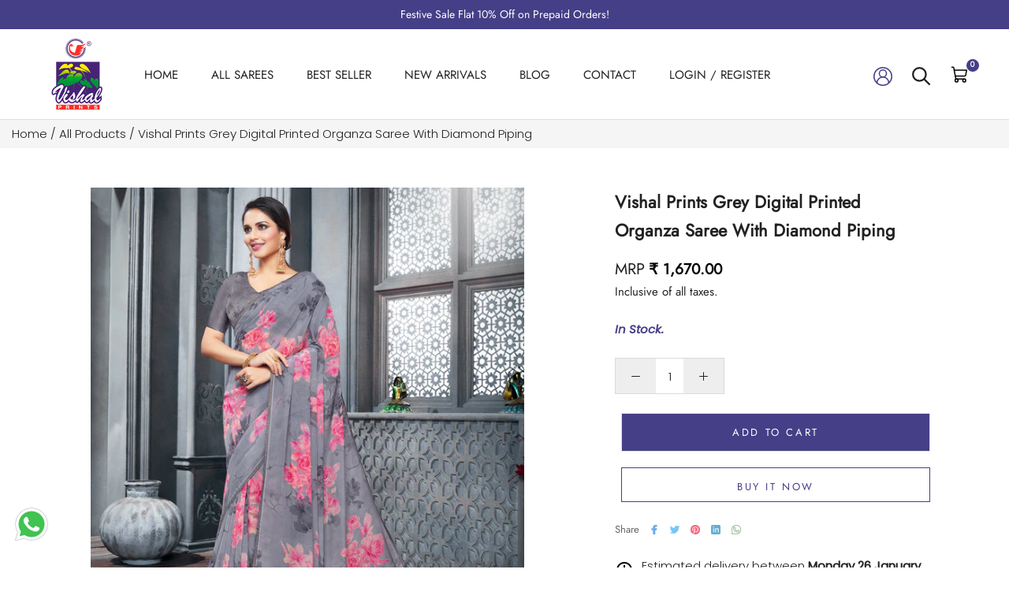

--- FILE ---
content_type: text/html; charset=utf-8
request_url: https://www.vishalprints.in/collections/all-products/products/vishal-prints-grey-digital-printed-organza-saree-with-diamond-piping-sweta-40675
body_size: 45156
content:
<!doctype html>

<html class="no-js" lang="en">
  <head>
<script src='https://d24sh1msnqkirc.cloudfront.net/shopflo.bundle.js' async></script>

    <meta charset="utf-8"> 
    <meta http-equiv="X-UA-Compatible" content="IE=edge,chrome=1">
    <meta name="viewport" content="width=device-width, initial-scale=1.0, height=device-height, minimum-scale=1.0, maximum-scale=1.0">
    <meta name="theme-color" content="">
    
    <title>
      Vishal Prints Grey Digital Printed Organza Saree With Diamond Piping     
    </title><meta name="description" content="Buy Vishal Prints Grey Digital Printed Organza Saree With Diamond Piping-40675 Online"><link rel="canonical" href="https://www.vishalprints.in/products/vishal-prints-grey-digital-printed-organza-saree-with-diamond-piping-sweta-40675"><link rel="shortcut icon" href="//www.vishalprints.in/cdn/shop/files/80X104_96x.png?v=1682327554" type="image/png"><meta property="og:type" content="product">
  <meta property="og:title" content="Vishal Prints Grey Digital Printed Organza Saree With Diamond Piping"><meta property="og:image" content="http://www.vishalprints.in/cdn/shop/files/SWETA-40675-01_ec3cc871-3689-4c98-9d49-70376ae9be0a.jpg?v=1719142290">
    <meta property="og:image:secure_url" content="https://www.vishalprints.in/cdn/shop/files/SWETA-40675-01_ec3cc871-3689-4c98-9d49-70376ae9be0a.jpg?v=1719142290">
    <meta property="og:image:width" content="800">
    <meta property="og:image:height" content="1000"><meta property="product:price:amount" content="1,670.00">
  <meta property="product:price:currency" content="INR"><meta property="og:description" content="Buy Vishal Prints Grey Digital Printed Organza Saree With Diamond Piping-40675 Online"><meta property="og:url" content="https://www.vishalprints.in/products/vishal-prints-grey-digital-printed-organza-saree-with-diamond-piping-sweta-40675">
<meta property="og:site_name" content="Vishal Prints"><meta name="twitter:card" content="summary"><meta name="twitter:title" content="Vishal Prints Grey Digital Printed Organza Saree With Diamond Piping">
  <meta name="twitter:description" content="
 
  
  Saree Fabric
  Organza
 
 
  Saree Color
  Grey
  
 
 
  Saree Length
  6.30 meter with blouse piece.
 
 
  Blouse Material
  Organza With Diamond Work
 
 
  Blouse Color
  Grey
 
 
  Wash Instructions
  Machine or mild hand wash for printed sarees. For work/designer sarees dry clean recommended.
 
 
  Disclaimer
  Actual product may slightly vary in color due to lightening setup during catalog shoot.
 
 
">
  <meta name="twitter:image" content="https://www.vishalprints.in/cdn/shop/files/SWETA-40675-01_ec3cc871-3689-4c98-9d49-70376ae9be0a_600x600_crop_center.jpg?v=1719142290">
    <style>
  @font-face {
  font-family: Jost;
  font-weight: 400;
  font-style: normal;
  font-display: fallback;
  src: url("//www.vishalprints.in/cdn/fonts/jost/jost_n4.d47a1b6347ce4a4c9f437608011273009d91f2b7.woff2") format("woff2"),
       url("//www.vishalprints.in/cdn/fonts/jost/jost_n4.791c46290e672b3f85c3d1c651ef2efa3819eadd.woff") format("woff");
}

  @font-face {
  font-family: Poppins;
  font-weight: 300;
  font-style: normal;
  font-display: fallback;
  src: url("//www.vishalprints.in/cdn/fonts/poppins/poppins_n3.05f58335c3209cce17da4f1f1ab324ebe2982441.woff2") format("woff2"),
       url("//www.vishalprints.in/cdn/fonts/poppins/poppins_n3.6971368e1f131d2c8ff8e3a44a36b577fdda3ff5.woff") format("woff");
}


  @font-face {
  font-family: Poppins;
  font-weight: 400;
  font-style: normal;
  font-display: fallback;
  src: url("//www.vishalprints.in/cdn/fonts/poppins/poppins_n4.0ba78fa5af9b0e1a374041b3ceaadf0a43b41362.woff2") format("woff2"),
       url("//www.vishalprints.in/cdn/fonts/poppins/poppins_n4.214741a72ff2596839fc9760ee7a770386cf16ca.woff") format("woff");
}

  @font-face {
  font-family: Poppins;
  font-weight: 300;
  font-style: italic;
  font-display: fallback;
  src: url("//www.vishalprints.in/cdn/fonts/poppins/poppins_i3.8536b4423050219f608e17f134fe9ea3b01ed890.woff2") format("woff2"),
       url("//www.vishalprints.in/cdn/fonts/poppins/poppins_i3.0f4433ada196bcabf726ed78f8e37e0995762f7f.woff") format("woff");
}

  @font-face {
  font-family: Poppins;
  font-weight: 400;
  font-style: italic;
  font-display: fallback;
  src: url("//www.vishalprints.in/cdn/fonts/poppins/poppins_i4.846ad1e22474f856bd6b81ba4585a60799a9f5d2.woff2") format("woff2"),
       url("//www.vishalprints.in/cdn/fonts/poppins/poppins_i4.56b43284e8b52fc64c1fd271f289a39e8477e9ec.woff") format("woff");
}


  :root {
    --heading-font-family : Jost, sans-serif;
    --heading-font-weight : 400;
    --heading-font-style  : normal;

    --text-font-family : Poppins, sans-serif;
    --text-font-weight : 300;
    --text-font-style  : normal;

    --base-text-font-size   : 15px;
    --default-text-font-size: 14px;--background          : #fafafa;
    --background-rgb      : 250, 250, 250;
    --light-background    : #ffffff;
    --light-background-rgb: 255, 255, 255;
    --heading-color       : #222222;
    --text-color          : #222222;
    --text-color-rgb      : 34, 34, 34;
    --text-color-light    : #666666;
    --text-color-light-rgb: 102, 102, 102;
    --link-color          : #323232;
    --link-color-rgb      : 50, 50, 50;
    --border-color        : #dadada;
    --border-color-rgb    : 218, 218, 218;

    --button-background    : #453f87;
    --button-background-rgb: 69, 63, 135;
    --button-text-color    : #ffffff;

    --header-background       : #ffffff;
    --header-heading-color    : #222222;
    --header-light-text-color : #939393;
    --header-border-color     : #dedede;

    --footer-background    : #ffffff;
    --footer-text-color    : #939393;
    --footer-heading-color : #222222;
    --footer-border-color  : #efefef;

    --navigation-background      : #ffffff;
    --navigation-background-rgb  : 255, 255, 255;
    --navigation-text-color      : #222222;
    --navigation-text-color-light: rgba(34, 34, 34, 0.5);
    --navigation-border-color    : rgba(34, 34, 34, 0.25);

    --newsletter-popup-background     : #ffffff;
    --newsletter-popup-text-color     : #1c1b1b;
    --newsletter-popup-text-color-rgb : 28, 27, 27;

    --secondary-elements-background       : #222222;
    --secondary-elements-background-rgb   : 34, 34, 34;
    --secondary-elements-text-color       : #ffffff;
    --secondary-elements-text-color-light : rgba(255, 255, 255, 0.5);
    --secondary-elements-border-color     : rgba(255, 255, 255, 0.25);

    --product-sale-price-color    : #f94c43;
    --product-sale-price-color-rgb: 249, 76, 67;
    --product-star-rating: #f6a429;

    /* Shopify related variables */
    --payment-terms-background-color: #fafafa;

    /* Products */

    --horizontal-spacing-four-products-per-row: 20px;
        --horizontal-spacing-two-products-per-row : 20px;

    --vertical-spacing-four-products-per-row: 40px;
        --vertical-spacing-two-products-per-row : 50px;

    /* Animation */
    --drawer-transition-timing: cubic-bezier(0.645, 0.045, 0.355, 1);
    --header-base-height: 80px; /* We set a default for browsers that do not support CSS variables */

    /* Cursors */
    --cursor-zoom-in-svg    : url(//www.vishalprints.in/cdn/shop/t/41/assets/cursor-zoom-in.svg?v=11459481310765611391753087662);
    --cursor-zoom-in-2x-svg : url(//www.vishalprints.in/cdn/shop/t/41/assets/cursor-zoom-in-2x.svg?v=80958546331636841701753087662);
  }
</style>

<script>
  // IE11 does not have support for CSS variables, so we have to polyfill them
  if (!(((window || {}).CSS || {}).supports && window.CSS.supports('(--a: 0)'))) {
    const script = document.createElement('script');
    script.type = 'text/javascript';
    script.src = 'https://cdn.jsdelivr.net/npm/css-vars-ponyfill@2';
    script.onload = function() {
      cssVars({});
    };

    document.getElementsByTagName('head')[0].appendChild(script);
  }
</script>
    
    <script>window.performance && window.performance.mark && window.performance.mark('shopify.content_for_header.start');</script><meta name="google-site-verification" content="wEhOuzPM-JhthmNr6cd9HvzlowXIIJ216PuN38rFtl4">
<meta id="shopify-digital-wallet" name="shopify-digital-wallet" content="/73967108374/digital_wallets/dialog">
<link rel="alternate" type="application/json+oembed" href="https://www.vishalprints.in/products/vishal-prints-grey-digital-printed-organza-saree-with-diamond-piping-sweta-40675.oembed">
<script async="async" src="/checkouts/internal/preloads.js?locale=en-IN"></script>
<script id="shopify-features" type="application/json">{"accessToken":"51f795e4a0013d154ce58326b7cd8dd1","betas":["rich-media-storefront-analytics"],"domain":"www.vishalprints.in","predictiveSearch":true,"shopId":73967108374,"locale":"en"}</script>
<script>var Shopify = Shopify || {};
Shopify.shop = "vishal-overseas.myshopify.com";
Shopify.locale = "en";
Shopify.currency = {"active":"INR","rate":"1.0"};
Shopify.country = "IN";
Shopify.theme = {"name":"Vishal prints live ~ 21.07.2025","id":179618349334,"schema_name":"Prestige","schema_version":"6.0.0","theme_store_id":855,"role":"main"};
Shopify.theme.handle = "null";
Shopify.theme.style = {"id":null,"handle":null};
Shopify.cdnHost = "www.vishalprints.in/cdn";
Shopify.routes = Shopify.routes || {};
Shopify.routes.root = "/";</script>
<script type="module">!function(o){(o.Shopify=o.Shopify||{}).modules=!0}(window);</script>
<script>!function(o){function n(){var o=[];function n(){o.push(Array.prototype.slice.apply(arguments))}return n.q=o,n}var t=o.Shopify=o.Shopify||{};t.loadFeatures=n(),t.autoloadFeatures=n()}(window);</script>
<script id="shop-js-analytics" type="application/json">{"pageType":"product"}</script>
<script defer="defer" async type="module" src="//www.vishalprints.in/cdn/shopifycloud/shop-js/modules/v2/client.init-shop-cart-sync_BApSsMSl.en.esm.js"></script>
<script defer="defer" async type="module" src="//www.vishalprints.in/cdn/shopifycloud/shop-js/modules/v2/chunk.common_CBoos6YZ.esm.js"></script>
<script type="module">
  await import("//www.vishalprints.in/cdn/shopifycloud/shop-js/modules/v2/client.init-shop-cart-sync_BApSsMSl.en.esm.js");
await import("//www.vishalprints.in/cdn/shopifycloud/shop-js/modules/v2/chunk.common_CBoos6YZ.esm.js");

  window.Shopify.SignInWithShop?.initShopCartSync?.({"fedCMEnabled":true,"windoidEnabled":true});

</script>
<script>(function() {
  var isLoaded = false;
  function asyncLoad() {
    if (isLoaded) return;
    isLoaded = true;
    var urls = ["https:\/\/logisy.s3.amazonaws.com\/logisy-theme.js?shop=vishal-overseas.myshopify.com","https:\/\/cdn.zecpe.com\/payModal\/checkout.js?shop=vishal-overseas.myshopify.com","https:\/\/cdn.zecpe.com\/payModal\/events-embed.js?shop=vishal-overseas.myshopify.com","https:\/\/loox.io\/widget\/jzL1bNIsOi\/loox.1729853163700.js?shop=vishal-overseas.myshopify.com","https:\/\/script.pop-convert.com\/new-micro\/production.pc.min.js?unique_id=vishal-overseas.myshopify.com\u0026shop=vishal-overseas.myshopify.com","https:\/\/cdn.s3.pop-convert.com\/pcjs.production.min.js?unique_id=vishal-overseas.myshopify.com\u0026shop=vishal-overseas.myshopify.com","https:\/\/sr-cdn.shiprocket.in\/sr-promise\/static\/uc.js?channel_id=4\u0026sr_company_id=1600179\u0026shop=vishal-overseas.myshopify.com"];
    for (var i = 0; i < urls.length; i++) {
      var s = document.createElement('script');
      s.type = 'text/javascript';
      s.async = true;
      s.src = urls[i];
      var x = document.getElementsByTagName('script')[0];
      x.parentNode.insertBefore(s, x);
    }
  };
  if(window.attachEvent) {
    window.attachEvent('onload', asyncLoad);
  } else {
    window.addEventListener('load', asyncLoad, false);
  }
})();</script>
<script id="__st">var __st={"a":73967108374,"offset":19800,"reqid":"3fa2b4ae-beef-40e8-b102-cb11e579dfe3-1768910068","pageurl":"www.vishalprints.in\/collections\/all-products\/products\/vishal-prints-grey-digital-printed-organza-saree-with-diamond-piping-sweta-40675","u":"da5ba40dde75","p":"product","rtyp":"product","rid":9574588481814};</script>
<script>window.ShopifyPaypalV4VisibilityTracking = true;</script>
<script id="captcha-bootstrap">!function(){'use strict';const t='contact',e='account',n='new_comment',o=[[t,t],['blogs',n],['comments',n],[t,'customer']],c=[[e,'customer_login'],[e,'guest_login'],[e,'recover_customer_password'],[e,'create_customer']],r=t=>t.map((([t,e])=>`form[action*='/${t}']:not([data-nocaptcha='true']) input[name='form_type'][value='${e}']`)).join(','),a=t=>()=>t?[...document.querySelectorAll(t)].map((t=>t.form)):[];function s(){const t=[...o],e=r(t);return a(e)}const i='password',u='form_key',d=['recaptcha-v3-token','g-recaptcha-response','h-captcha-response',i],f=()=>{try{return window.sessionStorage}catch{return}},m='__shopify_v',_=t=>t.elements[u];function p(t,e,n=!1){try{const o=window.sessionStorage,c=JSON.parse(o.getItem(e)),{data:r}=function(t){const{data:e,action:n}=t;return t[m]||n?{data:e,action:n}:{data:t,action:n}}(c);for(const[e,n]of Object.entries(r))t.elements[e]&&(t.elements[e].value=n);n&&o.removeItem(e)}catch(o){console.error('form repopulation failed',{error:o})}}const l='form_type',E='cptcha';function T(t){t.dataset[E]=!0}const w=window,h=w.document,L='Shopify',v='ce_forms',y='captcha';let A=!1;((t,e)=>{const n=(g='f06e6c50-85a8-45c8-87d0-21a2b65856fe',I='https://cdn.shopify.com/shopifycloud/storefront-forms-hcaptcha/ce_storefront_forms_captcha_hcaptcha.v1.5.2.iife.js',D={infoText:'Protected by hCaptcha',privacyText:'Privacy',termsText:'Terms'},(t,e,n)=>{const o=w[L][v],c=o.bindForm;if(c)return c(t,g,e,D).then(n);var r;o.q.push([[t,g,e,D],n]),r=I,A||(h.body.append(Object.assign(h.createElement('script'),{id:'captcha-provider',async:!0,src:r})),A=!0)});var g,I,D;w[L]=w[L]||{},w[L][v]=w[L][v]||{},w[L][v].q=[],w[L][y]=w[L][y]||{},w[L][y].protect=function(t,e){n(t,void 0,e),T(t)},Object.freeze(w[L][y]),function(t,e,n,w,h,L){const[v,y,A,g]=function(t,e,n){const i=e?o:[],u=t?c:[],d=[...i,...u],f=r(d),m=r(i),_=r(d.filter((([t,e])=>n.includes(e))));return[a(f),a(m),a(_),s()]}(w,h,L),I=t=>{const e=t.target;return e instanceof HTMLFormElement?e:e&&e.form},D=t=>v().includes(t);t.addEventListener('submit',(t=>{const e=I(t);if(!e)return;const n=D(e)&&!e.dataset.hcaptchaBound&&!e.dataset.recaptchaBound,o=_(e),c=g().includes(e)&&(!o||!o.value);(n||c)&&t.preventDefault(),c&&!n&&(function(t){try{if(!f())return;!function(t){const e=f();if(!e)return;const n=_(t);if(!n)return;const o=n.value;o&&e.removeItem(o)}(t);const e=Array.from(Array(32),(()=>Math.random().toString(36)[2])).join('');!function(t,e){_(t)||t.append(Object.assign(document.createElement('input'),{type:'hidden',name:u})),t.elements[u].value=e}(t,e),function(t,e){const n=f();if(!n)return;const o=[...t.querySelectorAll(`input[type='${i}']`)].map((({name:t})=>t)),c=[...d,...o],r={};for(const[a,s]of new FormData(t).entries())c.includes(a)||(r[a]=s);n.setItem(e,JSON.stringify({[m]:1,action:t.action,data:r}))}(t,e)}catch(e){console.error('failed to persist form',e)}}(e),e.submit())}));const S=(t,e)=>{t&&!t.dataset[E]&&(n(t,e.some((e=>e===t))),T(t))};for(const o of['focusin','change'])t.addEventListener(o,(t=>{const e=I(t);D(e)&&S(e,y())}));const B=e.get('form_key'),M=e.get(l),P=B&&M;t.addEventListener('DOMContentLoaded',(()=>{const t=y();if(P)for(const e of t)e.elements[l].value===M&&p(e,B);[...new Set([...A(),...v().filter((t=>'true'===t.dataset.shopifyCaptcha))])].forEach((e=>S(e,t)))}))}(h,new URLSearchParams(w.location.search),n,t,e,['guest_login'])})(!0,!0)}();</script>
<script integrity="sha256-4kQ18oKyAcykRKYeNunJcIwy7WH5gtpwJnB7kiuLZ1E=" data-source-attribution="shopify.loadfeatures" defer="defer" src="//www.vishalprints.in/cdn/shopifycloud/storefront/assets/storefront/load_feature-a0a9edcb.js" crossorigin="anonymous"></script>
<script data-source-attribution="shopify.dynamic_checkout.dynamic.init">var Shopify=Shopify||{};Shopify.PaymentButton=Shopify.PaymentButton||{isStorefrontPortableWallets:!0,init:function(){window.Shopify.PaymentButton.init=function(){};var t=document.createElement("script");t.src="https://www.vishalprints.in/cdn/shopifycloud/portable-wallets/latest/portable-wallets.en.js",t.type="module",document.head.appendChild(t)}};
</script>
<script data-source-attribution="shopify.dynamic_checkout.buyer_consent">
  function portableWalletsHideBuyerConsent(e){var t=document.getElementById("shopify-buyer-consent"),n=document.getElementById("shopify-subscription-policy-button");t&&n&&(t.classList.add("hidden"),t.setAttribute("aria-hidden","true"),n.removeEventListener("click",e))}function portableWalletsShowBuyerConsent(e){var t=document.getElementById("shopify-buyer-consent"),n=document.getElementById("shopify-subscription-policy-button");t&&n&&(t.classList.remove("hidden"),t.removeAttribute("aria-hidden"),n.addEventListener("click",e))}window.Shopify?.PaymentButton&&(window.Shopify.PaymentButton.hideBuyerConsent=portableWalletsHideBuyerConsent,window.Shopify.PaymentButton.showBuyerConsent=portableWalletsShowBuyerConsent);
</script>
<script>
  function portableWalletsCleanup(e){e&&e.src&&console.error("Failed to load portable wallets script "+e.src);var t=document.querySelectorAll("shopify-accelerated-checkout .shopify-payment-button__skeleton, shopify-accelerated-checkout-cart .wallet-cart-button__skeleton"),e=document.getElementById("shopify-buyer-consent");for(let e=0;e<t.length;e++)t[e].remove();e&&e.remove()}function portableWalletsNotLoadedAsModule(e){e instanceof ErrorEvent&&"string"==typeof e.message&&e.message.includes("import.meta")&&"string"==typeof e.filename&&e.filename.includes("portable-wallets")&&(window.removeEventListener("error",portableWalletsNotLoadedAsModule),window.Shopify.PaymentButton.failedToLoad=e,"loading"===document.readyState?document.addEventListener("DOMContentLoaded",window.Shopify.PaymentButton.init):window.Shopify.PaymentButton.init())}window.addEventListener("error",portableWalletsNotLoadedAsModule);
</script>

<script type="module" src="https://www.vishalprints.in/cdn/shopifycloud/portable-wallets/latest/portable-wallets.en.js" onError="portableWalletsCleanup(this)" crossorigin="anonymous"></script>
<script nomodule>
  document.addEventListener("DOMContentLoaded", portableWalletsCleanup);
</script>

<link id="shopify-accelerated-checkout-styles" rel="stylesheet" media="screen" href="https://www.vishalprints.in/cdn/shopifycloud/portable-wallets/latest/accelerated-checkout-backwards-compat.css" crossorigin="anonymous">
<style id="shopify-accelerated-checkout-cart">
        #shopify-buyer-consent {
  margin-top: 1em;
  display: inline-block;
  width: 100%;
}

#shopify-buyer-consent.hidden {
  display: none;
}

#shopify-subscription-policy-button {
  background: none;
  border: none;
  padding: 0;
  text-decoration: underline;
  font-size: inherit;
  cursor: pointer;
}

#shopify-subscription-policy-button::before {
  box-shadow: none;
}

      </style>

<script>window.performance && window.performance.mark && window.performance.mark('shopify.content_for_header.end');</script>
    
    <link rel="stylesheet" href="//www.vishalprints.in/cdn/shop/t/41/assets/slick.css?v=99639561323254153231753087662">
    <link rel="stylesheet" href="//www.vishalprints.in/cdn/shop/t/41/assets/slick-theme.css?v=154572330992693840251753087662">   
    <link rel="stylesheet" href="//www.vishalprints.in/cdn/shop/t/41/assets/theme.css?v=104671799262464156321753087662">
    <link rel="stylesheet" href="//www.vishalprints.in/cdn/shop/t/41/assets/style.css?v=142495314388973794221762518816">
    
    <script src="https://cdnjs.cloudflare.com/ajax/libs/jquery/3.6.4/jquery.min.js"></script>
    <script src='https://bridge.shopflo.com/js/shopflo.bundle.js' async></script>
    <script>window.theme = {
        pageType: "product",
        moneyFormat: "₹ {{amount}}",
        moneyWithCurrencyFormat: "₹ {{amount}}",
        currencyCodeEnabled: true,
        productImageSize: "natural",
        searchMode: "product,article",
        showPageTransition: false,
        showElementStaggering: true,
        showImageZooming: true
      };
      
      window.routes = {
        rootUrl: "\/",
        rootUrlWithoutSlash: '',
        cartUrl: "\/cart",
        cartAddUrl: "\/cart\/add",
        cartChangeUrl: "\/cart\/change",
        searchUrl: "\/search",
        productRecommendationsUrl: "\/recommendations\/products"
      };
      
      window.languages = {
        cartAddNote: "Add Order Note",
        cartEditNote: "Edit Order Note",
        productImageLoadingError: "This image could not be loaded. Please try to reload the page.",
        productFormAddToCart: "Add to cart",
        productFormUnavailable: "Unavailable",
        productFormSoldOut: "Sold Out",
        shippingEstimatorOneResult: "1 option available:",
        shippingEstimatorMoreResults: "{{count}} options available:",
        shippingEstimatorNoResults: "No shipping could be found"
      };
      
      window.lazySizesConfig = {
        loadHidden: false,
        hFac: 0.5,
        expFactor: 2,
        ricTimeout: 150,
        lazyClass: 'Image--lazyLoad',
        loadingClass: 'Image--lazyLoading',
        loadedClass: 'Image--lazyLoaded'
      };
      
      document.documentElement.className = document.documentElement.className.replace('no-js', 'js');
      document.documentElement.style.setProperty('--window-height', window.innerHeight + 'px');
      
      (function() {
        document.documentElement.className += ((window.CSS && window.CSS.supports('(position: sticky) or (position: -webkit-sticky)')) ? ' supports-sticky' : ' no-supports-sticky');
        document.documentElement.className += (window.matchMedia('(-moz-touch-enabled: 1), (hover: none)')).matches ? ' no-supports-hover' : ' supports-hover';
      }());
      
      
    </script>
    
    <script src="//www.vishalprints.in/cdn/shop/t/41/assets/lazysizes.min.js?v=144622025495596189531753087662" async></script>
    <script src="//www.vishalprints.in/cdn/shop/t/41/assets/slick.js?v=78011032124332543051753087662" async></script><script src="//www.vishalprints.in/cdn/shop/t/41/assets/libs.min.js?v=26178543184394469741753087662" defer></script>
    <script src="//www.vishalprints.in/cdn/shop/t/41/assets/theme.js?v=42026032129232558841753087662" defer></script>
    <script src="//www.vishalprints.in/cdn/shop/t/41/assets/custom.js?v=183944157590872491501753087662" defer></script>
    
    <script>
      (function () {
        window.onpageshow = function() {
          if (window.theme.showPageTransition) {
            var pageTransition = document.querySelector('.PageTransition');
            
            if (pageTransition) {
              pageTransition.style.visibility = 'visible';
              pageTransition.style.opacity = '0';
            }
          }
          
          document.documentElement.dispatchEvent(new CustomEvent('cart:refresh', {
            bubbles: true
          }));
        };
      })();
    </script>
    
  
  <script type="application/ld+json">
  {
    "@context": "http://schema.org",
    "@type": "Product",
    "offers": [{
          "@type": "Offer",
          "name": "Grey",
          "availability":"https://schema.org/InStock",
          "price": 1670.0,
          "priceCurrency": "INR",
          "priceValidUntil": "2026-01-30","sku": "Sweta-40675","url": "/products/vishal-prints-grey-digital-printed-organza-saree-with-diamond-piping-sweta-40675?variant=48708349624598"
        }
],
    "brand": {
      "name": "Vishal Prints"
    },
    "name": "Vishal Prints Grey Digital Printed Organza Saree With Diamond Piping",
    "description": "\n \n  \n  Saree Fabric\n  Organza\n \n \n  Saree Color\n  Grey\n  \n \n \n  Saree Length\n  6.30 meter with blouse piece.\n \n \n  Blouse Material\n  Organza With Diamond Work\n \n \n  Blouse Color\n  Grey\n \n \n  Wash Instructions\n  Machine or mild hand wash for printed sarees. For work\/designer sarees dry clean recommended.\n \n \n  Disclaimer\n  Actual product may slightly vary in color due to lightening setup during catalog shoot.\n \n \n",
    "category": "",
    "url": "/products/vishal-prints-grey-digital-printed-organza-saree-with-diamond-piping-sweta-40675",
    "sku": "Sweta-40675",
    "image": {
      "@type": "ImageObject",
      "url": "https://www.vishalprints.in/cdn/shop/files/SWETA-40675-01_ec3cc871-3689-4c98-9d49-70376ae9be0a_1024x.jpg?v=1719142290",
      "image": "https://www.vishalprints.in/cdn/shop/files/SWETA-40675-01_ec3cc871-3689-4c98-9d49-70376ae9be0a_1024x.jpg?v=1719142290",
      "name": "Vishal Prints Grey Digital Printed Organza Saree With Diamond Piping",
      "width": "1024",
      "height": "1024"
    }
  }
  </script>



  <script type="application/ld+json">
  {
    "@context": "http://schema.org",
    "@type": "BreadcrumbList",
  "itemListElement": [{
      "@type": "ListItem",
      "position": 1,
      "name": "Home",
      "item": "https://www.vishalprints.in"
    },{
          "@type": "ListItem",
          "position": 2,
          "name": "All Products",
          "item": "https://www.vishalprints.in/collections/all-products"
        }, {
          "@type": "ListItem",
          "position": 3,
          "name": "Vishal Prints Grey Digital Printed Organza Saree With Diamond Piping",
          "item": "https://www.vishalprints.in/products/vishal-prints-grey-digital-printed-organza-saree-with-diamond-piping-sweta-40675"
        }]
  }
  </script>

  <!-- BEGIN app block: shopify://apps/reelup-shoppable-videos-reels/blocks/reelup/a8ec9e4d-d192-44f7-9c23-595f9ee7dd5b --><style>
  [id*='reelup'].shopify-app-block {
    width: 100%;
  }
</style><style id='reelUp_customCSS'>
    
  </style><script>
    eval(``);
  </script><script src='https://cdn-v2.reelup.io/global.js.gz?v=1768910068' defer></script><script>
  console.log("%cVideo commerce powered by ReelUp.", 'font-size: 18px; font-weight: 600; color: #000;background: #a3f234; padding: 10px 20px; border-radius: 5px; width: 100%');
  console.log("🚀 Enhanced Product Discovery.\n" +
  "📈 Increased Conversion Rates.\n" +
  "🤩 Elevated Visitor Engagements.\n\n" +
  "Learn more at: https://apps.shopify.com/reelup/");

  window.shopFormat = "₹ {{amount}}";
  window.shopCurrency = "INR";
  window.REELUP = {
     files: {
        carousel: {
            css: "https://cdn.shopify.com/extensions/019a961d-0cdf-72c1-aed3-524c2b6dbde8/ig-reels-124/assets/reels_carousel.css",
        },
        stacked: {
            css: "https://cdn.shopify.com/extensions/019a961d-0cdf-72c1-aed3-524c2b6dbde8/ig-reels-124/assets/reels_carousel_stacked.css",
        },
        grid: {
            css: "https://cdn.shopify.com/extensions/019a961d-0cdf-72c1-aed3-524c2b6dbde8/ig-reels-124/assets/reels_grid.css",
        },
        stories: {
            css: "https://cdn.shopify.com/extensions/019a961d-0cdf-72c1-aed3-524c2b6dbde8/ig-reels-124/assets/reels_stories.css",
        },
    },
    shopLocale: "IN"
  };window.reelUp_productJSON = {"id":9574588481814,"title":"Vishal Prints Grey Digital Printed Organza Saree With Diamond Piping","handle":"vishal-prints-grey-digital-printed-organza-saree-with-diamond-piping-sweta-40675","description":"\u003ctable data-mce-fragment=\"1\"\u003e\n \u003ctbody data-mce-fragment=\"1\"\u003e\n  \u003ctr data-mce-fragment=\"1\"\u003e\n  \u003ctd data-mce-fragment=\"1\"\u003eSaree Fabric\u003c\/td\u003e\n  \u003ctd data-mce-fragment=\"1\"\u003eOrganza\u003c\/td\u003e\n \u003c\/tr\u003e\n \u003ctr data-mce-fragment=\"1\"\u003e\n  \u003ctd data-mce-fragment=\"1\"\u003eSaree Color\u003c\/td\u003e\n  \u003ctd data-mce-fragment=\"1\"\u003eGrey\u003cbr\u003e\n  \u003c\/td\u003e\n \u003c\/tr\u003e\n \u003ctr data-mce-fragment=\"1\"\u003e\n  \u003ctd data-mce-fragment=\"1\"\u003eSaree Length\u003c\/td\u003e\n  \u003ctd data-mce-fragment=\"1\"\u003e6.30 meter with blouse piece.\u003c\/td\u003e\n \u003c\/tr\u003e\n \u003ctr data-mce-fragment=\"1\"\u003e\n  \u003ctd data-mce-fragment=\"1\"\u003eBlouse Material\u003c\/td\u003e\n  \u003ctd data-mce-fragment=\"1\"\u003eOrganza With Diamond Work\u003c\/td\u003e\n \u003c\/tr\u003e\n \u003ctr data-mce-fragment=\"1\"\u003e\n  \u003ctd data-mce-fragment=\"1\"\u003eBlouse Color\u003c\/td\u003e\n  \u003ctd data-mce-fragment=\"1\"\u003eGrey\u003c\/td\u003e\n \u003c\/tr\u003e\n \u003ctr data-mce-fragment=\"1\"\u003e\n  \u003ctd data-mce-fragment=\"1\"\u003eWash Instructions\u003c\/td\u003e\n  \u003ctd data-mce-fragment=\"1\"\u003eMachine or mild hand wash for printed sarees. For work\/designer sarees dry clean recommended.\u003c\/td\u003e\n \u003c\/tr\u003e\n \u003ctr data-mce-fragment=\"1\"\u003e\n  \u003ctd data-mce-fragment=\"1\"\u003eDisclaimer\u003c\/td\u003e\n  \u003ctd data-mce-fragment=\"1\"\u003eActual product may slightly vary in color due to lightening setup during catalog shoot.\u003c\/td\u003e\n \u003c\/tr\u003e\n \u003c\/tbody\u003e\n\u003c\/table\u003e","published_at":"2024-06-23T02:10:25+05:30","created_at":"2024-06-23T02:10:27+05:30","vendor":"Vishal Prints","type":"","tags":["All Products","Chiffon Saree","New Arrivals","Printed Saree"],"price":167000,"price_min":167000,"price_max":167000,"available":true,"price_varies":false,"compare_at_price":null,"compare_at_price_min":0,"compare_at_price_max":0,"compare_at_price_varies":false,"variants":[{"id":48708349624598,"title":"Grey","option1":"Grey","option2":null,"option3":null,"sku":"Sweta-40675","requires_shipping":true,"taxable":false,"featured_image":null,"available":true,"name":"Vishal Prints Grey Digital Printed Organza Saree With Diamond Piping - Grey","public_title":"Grey","options":["Grey"],"price":167000,"weight":0,"compare_at_price":null,"inventory_management":"shopify","barcode":null,"requires_selling_plan":false,"selling_plan_allocations":[]}],"images":["\/\/www.vishalprints.in\/cdn\/shop\/files\/SWETA-40675-01_ec3cc871-3689-4c98-9d49-70376ae9be0a.jpg?v=1719142290","\/\/www.vishalprints.in\/cdn\/shop\/files\/SWETA-40675-02_1b80893a-c617-494e-9906-628ee5809964.jpg?v=1719142290","\/\/www.vishalprints.in\/cdn\/shop\/files\/SWETA-40675-03_e32eb5f6-de07-4584-a58b-190880e1e6fa.jpg?v=1719142291","\/\/www.vishalprints.in\/cdn\/shop\/files\/SWETA-40675-04_9cf9a732-e719-44ea-9b75-41c6aa055be2.jpg?v=1719142291"],"featured_image":"\/\/www.vishalprints.in\/cdn\/shop\/files\/SWETA-40675-01_ec3cc871-3689-4c98-9d49-70376ae9be0a.jpg?v=1719142290","options":["Color"],"media":[{"alt":null,"id":37509037490454,"position":1,"preview_image":{"aspect_ratio":0.8,"height":1000,"width":800,"src":"\/\/www.vishalprints.in\/cdn\/shop\/files\/SWETA-40675-01_ec3cc871-3689-4c98-9d49-70376ae9be0a.jpg?v=1719142290"},"aspect_ratio":0.8,"height":1000,"media_type":"image","src":"\/\/www.vishalprints.in\/cdn\/shop\/files\/SWETA-40675-01_ec3cc871-3689-4c98-9d49-70376ae9be0a.jpg?v=1719142290","width":800},{"alt":null,"id":37509037523222,"position":2,"preview_image":{"aspect_ratio":0.8,"height":1000,"width":800,"src":"\/\/www.vishalprints.in\/cdn\/shop\/files\/SWETA-40675-02_1b80893a-c617-494e-9906-628ee5809964.jpg?v=1719142290"},"aspect_ratio":0.8,"height":1000,"media_type":"image","src":"\/\/www.vishalprints.in\/cdn\/shop\/files\/SWETA-40675-02_1b80893a-c617-494e-9906-628ee5809964.jpg?v=1719142290","width":800},{"alt":null,"id":37509037555990,"position":3,"preview_image":{"aspect_ratio":0.8,"height":1000,"width":800,"src":"\/\/www.vishalprints.in\/cdn\/shop\/files\/SWETA-40675-03_e32eb5f6-de07-4584-a58b-190880e1e6fa.jpg?v=1719142291"},"aspect_ratio":0.8,"height":1000,"media_type":"image","src":"\/\/www.vishalprints.in\/cdn\/shop\/files\/SWETA-40675-03_e32eb5f6-de07-4584-a58b-190880e1e6fa.jpg?v=1719142291","width":800},{"alt":null,"id":37509037588758,"position":4,"preview_image":{"aspect_ratio":0.8,"height":1000,"width":800,"src":"\/\/www.vishalprints.in\/cdn\/shop\/files\/SWETA-40675-04_9cf9a732-e719-44ea-9b75-41c6aa055be2.jpg?v=1719142291"},"aspect_ratio":0.8,"height":1000,"media_type":"image","src":"\/\/www.vishalprints.in\/cdn\/shop\/files\/SWETA-40675-04_9cf9a732-e719-44ea-9b75-41c6aa055be2.jpg?v=1719142291","width":800}],"requires_selling_plan":false,"selling_plan_groups":[],"content":"\u003ctable data-mce-fragment=\"1\"\u003e\n \u003ctbody data-mce-fragment=\"1\"\u003e\n  \u003ctr data-mce-fragment=\"1\"\u003e\n  \u003ctd data-mce-fragment=\"1\"\u003eSaree Fabric\u003c\/td\u003e\n  \u003ctd data-mce-fragment=\"1\"\u003eOrganza\u003c\/td\u003e\n \u003c\/tr\u003e\n \u003ctr data-mce-fragment=\"1\"\u003e\n  \u003ctd data-mce-fragment=\"1\"\u003eSaree Color\u003c\/td\u003e\n  \u003ctd data-mce-fragment=\"1\"\u003eGrey\u003cbr\u003e\n  \u003c\/td\u003e\n \u003c\/tr\u003e\n \u003ctr data-mce-fragment=\"1\"\u003e\n  \u003ctd data-mce-fragment=\"1\"\u003eSaree Length\u003c\/td\u003e\n  \u003ctd data-mce-fragment=\"1\"\u003e6.30 meter with blouse piece.\u003c\/td\u003e\n \u003c\/tr\u003e\n \u003ctr data-mce-fragment=\"1\"\u003e\n  \u003ctd data-mce-fragment=\"1\"\u003eBlouse Material\u003c\/td\u003e\n  \u003ctd data-mce-fragment=\"1\"\u003eOrganza With Diamond Work\u003c\/td\u003e\n \u003c\/tr\u003e\n \u003ctr data-mce-fragment=\"1\"\u003e\n  \u003ctd data-mce-fragment=\"1\"\u003eBlouse Color\u003c\/td\u003e\n  \u003ctd data-mce-fragment=\"1\"\u003eGrey\u003c\/td\u003e\n \u003c\/tr\u003e\n \u003ctr data-mce-fragment=\"1\"\u003e\n  \u003ctd data-mce-fragment=\"1\"\u003eWash Instructions\u003c\/td\u003e\n  \u003ctd data-mce-fragment=\"1\"\u003eMachine or mild hand wash for printed sarees. For work\/designer sarees dry clean recommended.\u003c\/td\u003e\n \u003c\/tr\u003e\n \u003ctr data-mce-fragment=\"1\"\u003e\n  \u003ctd data-mce-fragment=\"1\"\u003eDisclaimer\u003c\/td\u003e\n  \u003ctd data-mce-fragment=\"1\"\u003eActual product may slightly vary in color due to lightening setup during catalog shoot.\u003c\/td\u003e\n \u003c\/tr\u003e\n \u003c\/tbody\u003e\n\u003c\/table\u003e"};;

      window.reelUp_productJSON.collectionIds = [442300989718,441998770454,441998180630,441998377238];console.log("Reelup Product Page Reels Widget is disabled.");const settingsData = {"translations":{"description_label":"Description","quantity":"Quantity","add_cart_error_message":"An error has occurred","add_cart_success_message":"Added to cart successfully!","single_product":"Product","multiple_products":"Products","sold_out_button_text":"Sold out","off":"OFF","view_cart":"View cart","credit":"Credits","recommended_products":"You may like","unmute_btn":"Tap to unmute","swipe_to_next":"Swipe up to see more!","copied":"Copied","empty_cart":"Your cart is empty","cart_popup_heading":"Your cart","no_product_found":"No product found","share_popup_heading":"Share video","video_url":"Video URL","copy_link":"Copy link","product":"Product","price":"Price","subtotal":"Subtotal","checkout_button":"Checkout","reviews_label":"Customer Reviews","total_reviews":"Based on {{raters}} Reviews","load_more_reviews":"Load more reviews","cart_limit_error":"You have reached the limit to add product into cart","share_label":"Share","likes_label":"Likes","views_label":"Views","add_to_cart_button":"Add to Cart","shop_now_button":"Shop Now","more_info_button":"More Info","multiple_products_heading":"Products seen in the video"},"integrations":{"reviews":{"reviews_provider":null,"reviews_api_key":null}},"devtool":{"custom_css":null,"custom_js":null,"load_on_interaction":0,"playlist_addtocart_js":null,"popup_cart_button_js":null,"popup_addtocart_button_js":null,"soldout_js":null,"scale_video":1,"api_key":"9d52148056f144f186e6a3e5cce26cef"},"socialpixel":{"facebook_pixel":null,"tiktok_pixel":null,"google_pixel":null,"snapchat_pixel":null}};
      const global_settings = {"reel_views":0,"reel_likes":1,"reel_share":1,"brand_logo":null,"powered_by_reelup":1,"overlay_icon":"reelup_icon","icon_color":"rgba(0, 0, 0, 1)","primary_button_background_color":"rgba(0, 0, 0, 1)","primary_button_text_color":"rgb(255,255,255)","secondary_button_background_color":"rgba(255,255,255,1)","secondary_button_text_color":"rgba(34, 34, 34, 1)","secondary_button_border_color":"rgba(34, 34, 34, 1)","sale_badge_background_color":"rgba(179, 0, 0, 1)","sale_badge_text_color":"rgba(255, 255, 255, 1)","regular_price_color":"#000","sale_price_color":"#000","modal_logo_width":50,"quantity_allowed_per_item":5,"items_to_purchase_allowed":25,"show_decimal":1,"is_order_tag":1,"reels_sorting":0,"reels_sorting_option":"views","smart_inventory_sync":0,"smart_inventory_sync_option":"move_reel_to_last","full_video_quality":"medium","short_video_quality":"short"};
      const retargeting_settings = [];
      window.REELUP.products = [];
      window.REELUP.customProducts = null;
      window.REELUP.videos = [{"id":107008,"title":"From vibrant prints to luxurious fabrics, our festive saree collection has a perfect look for every celebration\n\n(Gulbaharcollection, chiffon saeees, new collection, campaign launch, sarees, new sarees, vishal sarees, vishal prints, festive sarees, green sarees)\n\n#vishalprints #gulbaharcollection #chiffonsarees #mishacollection #newcollection #newcampaign #newcatalog\n#chiffonbrassosaree #chiffonbrassocollection #traditional #ethnic #ethnicwear #jariborder #ethnicfashion #traditionalwear #springcollection #indianwear #indianethnicwear #sareedraping #indianfashion #fashion #textile #textiledesign #handloom #outfit #outfitoftheday","short_video":"https:\/\/cdn.shopify.com\/s\/files\/1\/0739\/6710\/8374\/files\/reelUp_c396m7gdmpl1730112172948_short.mp4?v=1730112186","thumbnail":"https:\/\/cdn.shopify.com\/s\/files\/1\/0739\/6710\/8374\/files\/reelUp_c396m7gdmpl1730112172948_thumbnail.jpg?v=1730112184","cta":"tagged_products","recommended_products_ai":"shopify_recommendation_ai","upload_date":"2024-10-28 10:42:55","cta_external_link":0,"full_video":"https:\/\/cdn.shopify.com\/s\/files\/1\/0739\/6710\/8374\/files\/reelUp_c396m7gdmpl1730112172948_medium.mp4?v=1730112200","products":[{"reel_id":107008,"id":9711526543638,"handle":"vishal-prints-aqua-green-printed-georgette-saree-with-diamond-work-weaved-satin-patta-and-fancy-piping-52159","available":0},{"reel_id":107008,"id":9711525921046,"handle":"vishal-prints-blue-printed-georgette-saree-with-diamond-work-weaved-satin-patta-and-piping-52153","available":0},{"reel_id":107008,"id":9711525462294,"handle":"vishal-prints-bottle-green-printed-fancy-satin-saree-with-swarovski-work-and-cut-work-border-52148a","available":1},{"reel_id":107008,"id":9711526445334,"handle":"vishal-prints-burgundy-printed-fancy-satin-saree-with-diamond-cut-work-border-52158","available":0},{"reel_id":107008,"id":9711527428374,"handle":"vishal-prints-cherry-red-printed-brasso-saree-with-fancy-cut-work-embroidery-border-52167","available":0},{"reel_id":107008,"id":9711526609174,"handle":"vishal-prints-clay-grey-printed-chiffon-saree-with-fancy-border-52160","available":1},{"reel_id":107008,"id":9711525560598,"handle":"vishal-prints-dark-fuchsia-printed-georgette-saree-with-foil-print-and-fancy-border-52149","available":1},{"reel_id":107008,"id":9711527559446,"handle":"vishal-prints-dark-green-bandhani-print-patterned-chiffon-saree-with-foil-print-and-cut-work-border-52168","available":1},{"reel_id":107008,"id":9711526084886,"handle":"vishal-prints-dark-olive-green-printed-chiffon-saree-with-foil-print-and-fancy-zari-piping-52154","available":0},{"reel_id":107008,"id":9711527133462,"handle":"vishal-prints-dark-olive-green-printed-georgette-saree-with-fancy-border-52165","available":0},{"reel_id":107008,"id":9711525265686,"handle":"vishal-prints-dark-red-printed-chiffon-saree-with-foil-print-satin-patta-and-fancy-piping-52146","available":1},{"reel_id":107008,"id":9711525658902,"handle":"vishal-prints-dark-sea-green-printed-patterned-chiffon-saree-with-foil-print-and-cut-work-border-52150","available":0},{"reel_id":107008,"id":9711525724438,"handle":"vishal-prints-dark-yellow-printed-georgette-saree-with-foil-print-and-fancy-border-52151","available":0},{"reel_id":107008,"id":9711525363990,"handle":"vishal-prints-golden-yellow-printed-brasso-saree-with-foil-print-and-fancy-border-52147","available":1},{"reel_id":107008,"id":9711525855510,"handle":"vishal-prints-hot-pink-printed-chiffon-saree-with-embroidery-work-border-52152","available":0},{"reel_id":107008,"id":9711526740246,"handle":"vishal-prints-multi-color-printed-chiffon-saree-with-fancy-border-52161","available":1},{"reel_id":107008,"id":9711527592214,"handle":"vishal-prints-mustard-printed-designer-chiffon-saree-with-fancy-piping-52169","available":1},{"reel_id":107008,"id":9711526248726,"handle":"vishal-prints-mustard-printed-patterned-chiffon-saree-with-fancy-border-52156","available":0},{"reel_id":107008,"id":9711526838550,"handle":"vishal-prints-orange-printed-chiffon-bandhani-print-saree-with-cut-work-embroidery-border-52162","available":0},{"reel_id":107008,"id":9711526904086,"handle":"vishal-prints-rama-green-printed-chiffon-saree-with-fancy-border-52163","available":1},{"reel_id":107008,"id":9711527002390,"handle":"vishal-prints-saffron-color-printed-fancy-chiffon-saree-with-cut-work-embroidery-border-52164","available":0},{"reel_id":107008,"id":9711526150422,"handle":"vishal-prints-sandy-orange-printed-chiffon-saree-with-foil-print-and-zari-border-52155","available":1},{"reel_id":107008,"id":9711526379798,"handle":"vishal-prints-shiraz-pink-printed-chiffon-saree-with-cut-work-embroidery-fancy-border-52157","available":0},{"reel_id":107008,"id":9711527297302,"handle":"vishal-prints-sky-blue-printed-chiffon-saree-with-foil-print-and-fancy-border-52166","available":0}]},{"id":107018,"title":"Where elegance meets artistry in our chiffon sarees, each drape a vibrant expression of color and grace. Elevate your style🌸\n\n(Dhanush collection, chiffon saeees, new collection, campaign launch, sarees, new sarees, vishal sarees, vishal prints, festive sarees, green sarees)\n\n#vishalprints #dhanush #dhanushcollextion #chiffonsarees #mishacollection #newcollection #newcampaign #newcatalog\n#chiffonbrassosaree #chiffonbrassocollection #traditional #ethnic #ethnicwear #jariborder #ethnicfashion #traditionalwear #springcollection #indianwear #indianethnicwear #sareedraping #indianfashion #fashion #textile #textiledesign #handloom #outfit #outfitoftheday","short_video":"https:\/\/cdn.shopify.com\/s\/files\/1\/0739\/6710\/8374\/files\/reelUp_458myfl94zy1730112870870_short.mp4?v=1730112889","thumbnail":"https:\/\/cdn.shopify.com\/s\/files\/1\/0739\/6710\/8374\/files\/reelUp_458myfl94zy1730112870870_thumbnail.jpg?v=1730112890","cta":"tagged_products","recommended_products_ai":"shopify_recommendation_ai","upload_date":"2024-10-28 10:54:33","cta_external_link":0,"full_video":"https:\/\/cdn.shopify.com\/s\/files\/1\/0739\/6710\/8374\/files\/reelUp_458myfl94zy1730112870870_medium.mp4?v=1730112900","products":[{"reel_id":107018,"id":9672815706390,"handle":"vishal-prints-coral-pink-designer-fancy-chiffon-saree-with-embroidery-diamond-work-and-cut-work-border-50998","available":0},{"reel_id":107018,"id":9672815149334,"handle":"vishal-prints-dark-spring-green-designer-fancy-chiffon-saree-with-embroidery-diamond-work-and-cut-work-border-50994","available":0},{"reel_id":107018,"id":9672815902998,"handle":"vishal-prints-granite-grey-designer-fancy-chiffon-saree-with-embroidery-diamond-work-and-cut-work-border-50999","available":0},{"reel_id":107018,"id":9672815542550,"handle":"vishal-prints-light-mehandi-green-designer-fancy-chiffon-saree-with-embroidery-diamond-work-and-cut-work-border-50997","available":0},{"reel_id":107018,"id":9672815411478,"handle":"vishal-prints-pink-designer-fancy-chiffon-saree-with-embroidery-diamond-work-and-cut-work-border-50996","available":0},{"reel_id":107018,"id":9672815345942,"handle":"vishal-prints-rajah-orange-designer-fancy-chiffon-saree-with-embroidery-diamond-work-and-cut-work-border-50995","available":0}]},{"id":107019,"title":"Adorn yourself with our exquisite sarees, where every piece is a narrative of heritage and timeless elegance.\n.\n.\n.\n#vishalprints #fulvari#newcatalog \n#chiffonbrassosaree #chiffonbrassocollection #traditional #ethnic #ethnicwear #jariborder #ethnicfashion #traditionalwear #springcollection #indianwear #indianethnicwear #sareedraping #indianfashion #fashion #textile #textiledesign #handloom #outfit #outfitoftheday #ootd #textiles #saree #sareesofinstagram #sareeindia #madeinindia #sareecollection #designersarees.","short_video":"https:\/\/cdn.shopify.com\/s\/files\/1\/0739\/6710\/8374\/files\/reelUp_jkot9qgf0ii1730112870871_short.mp4?v=1730112890","thumbnail":"https:\/\/cdn.shopify.com\/s\/files\/1\/0739\/6710\/8374\/files\/reelUp_jkot9qgf0ii1730112870871_thumbnail.jpg?v=1730112889","cta":"tagged_products","recommended_products_ai":"shopify_recommendation_ai","upload_date":"2024-10-28 10:54:34","cta_external_link":0,"full_video":"https:\/\/cdn.shopify.com\/s\/files\/1\/0739\/6710\/8374\/files\/reelUp_jkot9qgf0ii1730112870871_medium.mp4?v=1730112972","products":[{"reel_id":107019,"id":9740569870614,"handle":"vishal-prints-aqua-green-printed-georgette-saree-with-foil-print-and-zari-border-52181","available":1},{"reel_id":107019,"id":9624461476118,"handle":"vishal-prints-bottle-green-printed-georgette-saree-with-foil-print-and-zari-border-51079","available":0},{"reel_id":107019,"id":9624461148438,"handle":"vishal-prints-cherry-red-printed-georgette-saree-with-foil-print-and-zari-border-51075","available":0},{"reel_id":107019,"id":9624461672726,"handle":"vishal-prints-dark-blue-printed-georgette-saree-with-foil-print-and-zari-border-51081","available":0},{"reel_id":107019,"id":9740569411862,"handle":"vishal-prints-dark-olive-green-printed-georgette-saree-with-foil-print-and-zari-border-52176","available":1},{"reel_id":107019,"id":9740569772310,"handle":"vishal-prints-dark-orange-printed-georgette-saree-with-foil-print-and-zari-border-52180","available":1},{"reel_id":107019,"id":9624461607190,"handle":"vishal-prints-dark-raspberry-printed-georgette-saree-with-foil-print-and-zari-border-51080","available":0},{"reel_id":107019,"id":9740569542934,"handle":"vishal-prints-dark-red-printed-georgette-saree-with-foil-print-and-zari-border-52177","available":1},{"reel_id":107019,"id":9740570034454,"handle":"vishal-prints-dark-teal-blue-printed-chiffon-saree-with-foil-print-and-zari-border-52183","available":1},{"reel_id":107019,"id":9624461312278,"handle":"vishal-prints-dark-turquoise-blue-printed-georgette-saree-with-foil-print-and-zari-border-51077","available":0},{"reel_id":107019,"id":9624461902102,"handle":"vishal-prints-deep-sea-green-printed-georgette-saree-with-foil-print-and-zari-border-51084","available":0},{"reel_id":107019,"id":9624461246742,"handle":"vishal-prints-golden-yellow-printed-georgette-saree-with-foil-print-and-zari-border-51076","available":0},{"reel_id":107019,"id":9740569248022,"handle":"vishal-prints-golden-yellow-printed-georgette-saree-with-foil-print-and-zari-border-52173","available":1},{"reel_id":107019,"id":9624461377814,"handle":"vishal-prints-hot-pink-printed-georgette-saree-with-foil-print-and-zari-border-51078","available":0},{"reel_id":107019,"id":9740569641238,"handle":"vishal-prints-ink-blue-printed-georgette-saree-with-foil-print-and-zari-border-52178","available":1},{"reel_id":107019,"id":9624461967638,"handle":"vishal-prints-lipstick-pink-printed-georgette-saree-with-foil-print-and-zari-border-51085","available":0},{"reel_id":107019,"id":9740569706774,"handle":"vishal-prints-mexican-red-printed-chiffon-saree-with-foil-print-and-zari-border-52179","available":1},{"reel_id":107019,"id":9740569903382,"handle":"vishal-prints-mustard-printed-georgette-saree-with-foil-print-and-zari-border-52182","available":1},{"reel_id":107019,"id":9624461771030,"handle":"vishal-prints-olive-green-printed-georgette-saree-with-foil-print-and-zari-border-51082","available":0},{"reel_id":107019,"id":9624462033174,"handle":"vishal-prints-olive-yellow-printed-georgette-saree-with-foil-print-and-zari-border-51086","available":0},{"reel_id":107019,"id":9740570132758,"handle":"vishal-prints-rani-pink-printed-georgette-saree-with-foil-print-and-zari-border-52184","available":1},{"reel_id":107019,"id":9740569346326,"handle":"vishal-prints-red-pink-printed-georgette-saree-with-foil-print-and-zari-border-52175","available":1},{"reel_id":107019,"id":9624461803798,"handle":"vishal-prints-red-ribbon-printed-georgette-saree-with-foil-print-and-zari-border-51083","available":0},{"reel_id":107019,"id":9740569280790,"handle":"vishal-prints-teal-blue-printed-georgette-saree-with-foil-print-and-zari-border-52174","available":1}]},{"id":126705,"title":"Collection: Ramila","short_video":"https:\/\/cdn.shopify.com\/s\/files\/1\/0739\/6710\/8374\/files\/reelUp_j7fvoowpss1735044351772_short.mp4?v=1735044378","thumbnail":"https:\/\/cdn.shopify.com\/s\/files\/1\/0739\/6710\/8374\/files\/reelUp_j7fvoowpss1735044351772_thumbnail.jpg?v=1735044372","cta":"tagged_products","recommended_products_ai":"shopify_recommendation_ai","upload_date":"2024-12-24 12:46:03","cta_external_link":0,"full_video":"https:\/\/cdn.shopify.com\/s\/files\/1\/0739\/6710\/8374\/files\/reelUp_j7fvoowpss1735044351772_medium.mp4?v=1735044396","products":[{"reel_id":126705,"id":9791524143382,"handle":"vishal-prints-glacier-green-designer-crushed-tissue-saree-with-embroidery-diamond-work-and-cut-work-border-52508","available":0},{"reel_id":126705,"id":9791523848470,"handle":"vishal-prints-golden-yellow-designer-crushed-tissue-saree-with-embroidery-diamond-work-and-cut-work-border-52507","available":0},{"reel_id":126705,"id":9791524602134,"handle":"vishal-prints-light-moss-green-designer-crushed-tissue-saree-with-embroidery-diamond-work-and-cut-work-border-52510","available":0},{"reel_id":126705,"id":9791524733206,"handle":"vishal-prints-pastel-purple-designer-crushed-tissue-saree-with-embroidery-diamond-work-and-cut-work-border-52511","available":0},{"reel_id":126705,"id":9791524339990,"handle":"vishal-prints-peachy-pink-designer-crushed-tissue-saree-with-embroidery-diamond-work-and-cut-work-border-52509","available":0},{"reel_id":126705,"id":9791523553558,"handle":"vishal-prints-rose-pink-designer-crushed-tissue-saree-with-embroidery-diamond-work-and-cut-work-border-52506","available":0}]},{"id":128725,"title":"Collection: Devi","short_video":"https:\/\/cdn.shopify.com\/s\/files\/1\/0739\/6710\/8374\/files\/reelUp_hi6y5lz0yfo1735731630587_short.mp4?v=1735731684","thumbnail":"https:\/\/cdn.shopify.com\/s\/files\/1\/0739\/6710\/8374\/files\/reelUp_hi6y5lz0yfo1735731630587_thumbnail.jpg?v=1735731679","cta":"tagged_products","recommended_products_ai":"shopify_recommendation_ai","upload_date":"2025-01-01 11:41:09","cta_external_link":0,"full_video":"https:\/\/cdn.shopify.com\/s\/files\/1\/0739\/6710\/8374\/files\/reelUp_hi6y5lz0yfo1735731630587_medium.mp4?v=1735731690","products":[{"reel_id":128725,"id":9827194896662,"handle":"vishal-prints-cherry-red-designer-crushed-tissue-saree-with-embroidery-diamond-work-and-cut-work-border-52516","available":0},{"reel_id":128725,"id":9827195027734,"handle":"vishal-prints-mustard-yellow-designer-crushed-tissue-saree-with-embroidery-diamond-work-and-cut-work-border-52517","available":0},{"reel_id":128725,"id":9827195289878,"handle":"vishal-prints-sapphire-blue-designer-crushed-tissue-saree-with-embroidery-diamond-work-and-core-piping-52519","available":0},{"reel_id":128725,"id":9827195453718,"handle":"vishal-prints-strawberry-pink-designer-crushed-tissue-saree-with-embroidery-diamond-work-and-cut-work-border-52520","available":0},{"reel_id":128725,"id":9827194798358,"handle":"vishal-prints-teal-green-designer-crushed-tissue-saree-with-embroidery-diamond-work-and-cut-work-border-52515","available":0},{"reel_id":128725,"id":9827195158806,"handle":"vishal-prints-violet-designer-crushed-tissue-saree-with-embroidery-diamond-work-and-cut-work-border-52518","available":0}]},{"id":135870,"title":"Collection: Pranshi","short_video":"https:\/\/cdn.shopify.com\/s\/files\/1\/0739\/6710\/8374\/files\/reelUp_0pqgr6wqlgka1737545730120_short.mp4?v=1737545768","thumbnail":"https:\/\/cdn.shopify.com\/s\/files\/1\/0739\/6710\/8374\/files\/reelUp_0pqgr6wqlgka1737545730120_thumbnail.jpg?v=1737545764","cta":"tagged_products","recommended_products_ai":"shopify_recommendation_ai","upload_date":"2025-01-22 11:35:53","cta_external_link":0,"full_video":"https:\/\/cdn.shopify.com\/s\/files\/1\/0739\/6710\/8374\/files\/reelUp_0pqgr6wqlgka1737545730120_medium.mp4?v=1737545786","products":[{"reel_id":135870,"id":9827194011926,"handle":"vishal-prints-bright-yellow-designer-dola-silk-saree-with-weaving-diamond-work-and-cut-work-border-52686","available":1},{"reel_id":135870,"id":9827194601750,"handle":"vishal-prints-dark-deep-rose-designer-dola-silk-saree-with-weaving-diamond-work-and-cut-work-border-52690","available":1},{"reel_id":135870,"id":9827194306838,"handle":"vishal-prints-hot-pink-designer-dola-silk-saree-with-weaving-diamond-work-and-cut-work-border-52688","available":1},{"reel_id":135870,"id":9827194700054,"handle":"vishal-prints-pastel-orange-designer-dola-silk-saree-with-weaving-diamond-work-and-cut-work-border-52691","available":1},{"reel_id":135870,"id":9827194405142,"handle":"vishal-prints-pistachio-green-designer-dola-silk-saree-with-weaving-diamond-work-and-cut-work-border-52689","available":1},{"reel_id":135870,"id":9827194208534,"handle":"vishal-prints-sea-green-designer-dola-silk-saree-with-weaving-diamond-work-and-cut-work-border-52687","available":0}]},{"id":147387,"title":"Valentines collection","short_video":"https:\/\/cdn.shopify.com\/s\/files\/1\/0739\/6710\/8374\/files\/reelUp_fs99ypwsvyt1740390697311_short.mp4?v=1740390704","thumbnail":"https:\/\/cdn.shopify.com\/s\/files\/1\/0739\/6710\/8374\/files\/reelUp_fs99ypwsvyt1740390697311_thumbnail.jpg?v=1740390709","cta":"tagged_products","recommended_products_ai":"shopify_recommendation_ai","upload_date":"2025-02-24 09:51:37","cta_external_link":0,"full_video":"https:\/\/cdn.shopify.com\/s\/files\/1\/0739\/6710\/8374\/files\/reelUp_fs99ypwsvyt1740390697311_medium.mp4?v=1740390716","products":[{"reel_id":147387,"id":9672847589654,"handle":"vishal-prints-amaranth-pink-printed-chiffon-bandhani-print-saree-with-fancy-border-51391","available":0},{"reel_id":147387,"id":9836788547862,"handle":"vishal-prints-maroon-satin-chiffon-digital-print-swarovski-work-saree-with-fancy-cut-work-diamond-border-52598","available":1},{"reel_id":147387,"id":9846544597270,"handle":"vishal-prints-dark-hot-pink-printed-fancy-chiffon-bandhani-print-saree-with-cut-work-diamond-border-51381a","available":1},{"reel_id":147387,"id":9858123366678,"handle":"vishal-prints-deep-rose-pink-designer-patterned-chiffon-printed-saree-with-cut-work-embroidery-border-52803","available":1},{"reel_id":147387,"id":9858122973462,"handle":"vishal-prints-raspberry-pink-printed-georgette-saree-with-fancy-border-53266","available":0},{"reel_id":147387,"id":9858120876310,"handle":"vishal-prints-dark-maroon-designer-fancy-satin-chiffon-saree-with-diamond-work-and-cut-work-embroidery-border-52148b","available":1},{"reel_id":147387,"id":9836790120726,"handle":"vishal-prints-deep-magenta-satin-chiffon-digital-print-swarovski-work-saree-with-fancy-cut-work-diamond-border-52601","available":1},{"reel_id":147387,"id":9858123038998,"handle":"vishal-prints-dark-hot-pink-printed-georgette-saree-with-fancy-border-53268","available":0}]},{"id":148889,"title":"Holi Special collection","short_video":"https:\/\/cdn.shopify.com\/s\/files\/1\/0739\/6710\/8374\/files\/reelUp_uui9bksqj51740743627346_short.mp4?v=1740743640","thumbnail":"https:\/\/cdn.shopify.com\/s\/files\/1\/0739\/6710\/8374\/files\/reelUp_uui9bksqj51740743627346_thumbnail.jpg?v=1740743636","cta":"tagged_products","recommended_products_ai":"shopify_recommendation_ai","upload_date":"2025-02-28 11:53:51","cta_external_link":0,"full_video":"https:\/\/cdn.shopify.com\/s\/files\/1\/0739\/6710\/8374\/files\/reelUp_uui9bksqj51740743627346_medium.mp4?v=1740743652","products":[{"reel_id":148889,"id":9861812814102,"handle":"vishal-prints-white-and-azure-blue-printed-georgette-saree-with-fancy-border-53525","available":0},{"reel_id":148889,"id":9861813272854,"handle":"vishal-prints-white-and-carmine-pink-printed-georgette-saree-with-fancy-border-53532","available":0},{"reel_id":148889,"id":9861813010710,"handle":"vishal-prints-white-and-dusty-pink-printed-georgette-saree-with-fancy-border-53528","available":0},{"reel_id":148889,"id":9861812945174,"handle":"vishal-prints-white-and-fern-green-printed-georgette-saree-with-fancy-border-53527","available":0},{"reel_id":148889,"id":9861813141782,"handle":"vishal-prints-white-and-forest-green-printed-georgette-saree-with-fancy-border-53529","available":0},{"reel_id":148889,"id":9861812748566,"handle":"vishal-prints-white-and-mustard-printed-georgette-saree-with-fancy-border-53524","available":0},{"reel_id":148889,"id":9861813240086,"handle":"vishal-prints-white-and-ocean-blue-printed-georgette-saree-with-fancy-border-53531","available":0},{"reel_id":148889,"id":9861813436694,"handle":"vishal-prints-white-and-pacific-blue-printed-georgette-saree-with-fancy-border-53534","available":0},{"reel_id":148889,"id":9861813338390,"handle":"vishal-prints-white-and-pastel-blue-printed-georgette-saree-with-fancy-border-53533","available":0},{"reel_id":148889,"id":9861812879638,"handle":"vishal-prints-white-and-pastel-red-printed-georgette-saree-with-fancy-border-53526","available":0},{"reel_id":148889,"id":9861813174550,"handle":"vishal-prints-white-and-salmon-pink-printed-georgette-saree-with-fancy-border-53530","available":0},{"reel_id":148889,"id":9861812617494,"handle":"vishal-prints-white-and-teal-blue-printed-georgette-saree-with-fancy-border-53523","available":0}]},{"id":151565,"title":"Vrindavan collection","short_video":"https:\/\/cdn.shopify.com\/s\/files\/1\/0739\/6710\/8374\/files\/reelUp_fnuus0floet1741346363719_short.mp4?v=1741346390","thumbnail":"https:\/\/cdn.shopify.com\/s\/files\/1\/0739\/6710\/8374\/files\/reelUp_fnuus0floet1741346363719_thumbnail.jpg?v=1741346395","cta":"tagged_products","recommended_products_ai":"shopify_recommendation_ai","upload_date":"2025-03-07 11:19:42","cta_external_link":0,"full_video":"https:\/\/cdn.shopify.com\/s\/files\/1\/0739\/6710\/8374\/files\/reelUp_fnuus0floet1741346363719_medium.mp4?v=1741346406","products":[{"reel_id":151565,"id":9888132595990,"handle":"vishal-prints-venetian-red-designer-chiffon-viscose-saree-with-embroidery-diamond-work-and-cut-work-border-53811","available":1},{"reel_id":151565,"id":9888132628758,"handle":"vishal-prints-venetian-red-designer-chiffon-viscose-saree-with-embroidery-diamond-work-and-cut-work-border-53812","available":1},{"reel_id":151565,"id":9888132694294,"handle":"vishal-prints-venetian-red-designer-chiffon-viscose-saree-with-embroidery-diamond-work-and-cut-work-border-53813","available":1},{"reel_id":151565,"id":9888132792598,"handle":"vishal-prints-venetian-red-designer-chiffon-viscose-saree-with-embroidery-diamond-work-and-cut-work-border-53814","available":1},{"reel_id":151565,"id":9888132858134,"handle":"vishal-prints-venetian-red-designer-chiffon-viscose-saree-with-embroidery-diamond-work-and-cut-work-border-53815","available":1},{"reel_id":151565,"id":9888132890902,"handle":"vishal-prints-venetian-red-designer-chiffon-viscose-saree-with-embroidery-diamond-work-and-cut-work-border-53816","available":1}]},{"id":157072,"title":"Summer Edit 2025","short_video":"https:\/\/cdn.shopify.com\/s\/files\/1\/0739\/6710\/8374\/files\/reelUp_tpin5rses581742555580298_short.mp4?v=1742555607","thumbnail":"https:\/\/cdn.shopify.com\/s\/files\/1\/0739\/6710\/8374\/files\/reelUp_tpin5rses581742555580298_thumbnail.jpg?v=1742555604","cta":"tagged_products","recommended_products_ai":"shopify_recommendation_ai","upload_date":"2025-03-21 11:13:19","cta_external_link":0,"full_video":"https:\/\/cdn.shopify.com\/s\/files\/1\/0739\/6710\/8374\/files\/reelUp_tpin5rses581742555580298_medium.mp4?v=1742555619","products":[{"reel_id":157072,"id":9878372712726,"handle":"vishal-prints-pastel-blue-printed-patterned-chiffon-saree-with-fancy-border-53020","available":0},{"reel_id":157072,"id":9878372090134,"handle":"vishal-prints-salmon-pink-printed-patterned-chiffon-saree-with-fancy-border-53012","available":0},{"reel_id":157072,"id":9858121335062,"handle":"vishal-prints-light-moss-green-printed-georgette-saree-with-fancy-border-52732","available":1},{"reel_id":157072,"id":9858121433366,"handle":"vishal-prints-pastel-purple-printed-georgette-saree-with-fancy-border-52735","available":1},{"reel_id":157072,"id":9858124448022,"handle":"vishal-prints-avocado-green-designer-fancy-chiffon-digital-print-saree-with-cut-work-printed-border-52643","available":1},{"reel_id":157072,"id":9858124611862,"handle":"vishal-prints-deep-sea-blue-designer-fancy-chiffon-digital-print-saree-with-fancy-border-52646","available":0},{"reel_id":157072,"id":9858124382486,"handle":"vishal-prints-rosy-pink-designer-fancy-chiffon-digital-print-saree-with-cut-work-printed-border-52641","available":1},{"reel_id":157072,"id":9858124218646,"handle":"vishal-prints-dusty-purple-designer-satin-chiffon-digital-print-saree-with-cut-work-embroidery-border-52586","available":1},{"reel_id":157072,"id":9858124316950,"handle":"vishal-prints-jade-green-designer-crushed-tissue-digital-print-saree-with-diamond-work-and-cut-work-border-52588","available":1}]},{"id":162362,"title":"Viraasat Collection","short_video":"https:\/\/cdn.shopify.com\/s\/files\/1\/0739\/6710\/8374\/files\/reelUp_j3hkj7j08gl1743854355794_short.mp4?v=1743854380","thumbnail":"https:\/\/cdn.shopify.com\/s\/files\/1\/0739\/6710\/8374\/files\/reelUp_j3hkj7j08gl1743854355794_thumbnail.jpg?v=1743854380","cta":"tagged_products","recommended_products_ai":"shopify_recommendation_ai","upload_date":"2025-04-05 11:59:29","cta_external_link":0,"full_video":"https:\/\/cdn.shopify.com\/s\/files\/1\/0739\/6710\/8374\/files\/reelUp_j3hkj7j08gl1743854355794_medium.mp4?v=1743854384","products":[{"reel_id":162362,"id":9591836049686,"handle":"vishal-prints-navy-blue-printed-georgette-saree-with-fancy-border-50376","available":1},{"reel_id":162362,"id":9858120581398,"handle":"vishal-prints-dark-hot-pink-fancy-chiffon-printed-saree-with-foil-print-and-cut-work-embroidery-border-51392a","available":1},{"reel_id":162362,"id":9858120810774,"handle":"vishal-prints-pinkish-red-fancy-chiffon-printed-saree-with-foil-print-and-cut-work-embroidery-border-51392f","available":0},{"reel_id":162362,"id":9574799868182,"handle":"vishal-prints-dark-navy-blue-printed-georgette-saree-with-fancy-border-47953c","available":1},{"reel_id":162362,"id":9574800032022,"handle":"vishal-prints-dark-red-printed-georgette-saree-with-fancy-border-47953f","available":1},{"reel_id":162362,"id":9574799769878,"handle":"vishal-prints-mustard-printed-georgette-saree-with-fancy-border-47953a","available":1},{"reel_id":162362,"id":9591837229334,"handle":"vishal-prints-mehandi-green-printed-georgette-saree-with-fancy-border-50383","available":1}]},{"id":164549,"title":"Garmi ki Chuttiyan","short_video":"https:\/\/cdn.shopify.com\/s\/files\/1\/0739\/6710\/8374\/files\/reelUp_a6yndlip4741744365911938_short.mp4?v=1744365929","thumbnail":"https:\/\/cdn.shopify.com\/s\/files\/1\/0739\/6710\/8374\/files\/reelUp_a6yndlip4741744365911938_thumbnail.jpg?v=1744365931","cta":"tagged_products","recommended_products_ai":"shopify_recommendation_ai","upload_date":"2025-04-11 10:05:18","cta_external_link":0,"full_video":"https:\/\/cdn.shopify.com\/s\/files\/1\/0739\/6710\/8374\/files\/reelUp_a6yndlip4741744365911938_medium.mp4?v=1744365957","products":[{"reel_id":164549,"id":9914392051990,"handle":"vishal-prints-beige-designer-premium-printed-crepe-silk-saree-53604","available":0},{"reel_id":164549,"id":9914392248598,"handle":"vishal-prints-black-designer-premium-printed-crepe-silk-saree-53609","available":1},{"reel_id":164549,"id":9914392150294,"handle":"vishal-prints-blue-designer-premium-printed-crepe-silk-saree-53607","available":1},{"reel_id":164549,"id":9914392281366,"handle":"vishal-prints-bright-red-designer-premium-printed-crepe-silk-saree-53610","available":1},{"reel_id":164549,"id":9914392084758,"handle":"vishal-prints-grey-designer-premium-printed-crepe-silk-saree-53605","available":0},{"reel_id":164549,"id":9914392314134,"handle":"vishal-prints-olive-green-designer-premium-printed-crepe-silk-saree-53611","available":1},{"reel_id":164549,"id":9914392183062,"handle":"vishal-prints-orange-designer-premium-printed-crepe-silk-saree-53608","available":1},{"reel_id":164549,"id":9914392477974,"handle":"vishal-prints-scarlet-red-designer-premium-printed-crepe-silk-saree-53612","available":1},{"reel_id":164549,"id":9914392117526,"handle":"vishal-prints-shaded-brown-designer-premium-printed-crepe-silk-saree-53606","available":1}]},{"id":170800,"title":"Soiree Party wear","short_video":"https:\/\/cdn.shopify.com\/s\/files\/1\/0739\/6710\/8374\/files\/reelUp_t3dgq1preq1746008615158_short.mp4?v=1746008651","thumbnail":"https:\/\/cdn.shopify.com\/s\/files\/1\/0739\/6710\/8374\/files\/reelUp_t3dgq1preq1746008615158_thumbnail.jpg?v=1746008651","cta":"tagged_products","recommended_products_ai":"shopify_recommendation_ai","upload_date":"2025-04-30 10:24:01","cta_external_link":0,"full_video":"https:\/\/cdn.shopify.com\/s\/files\/1\/0739\/6710\/8374\/files\/reelUp_t3dgq1preq1746008615158_medium.mp4?v=1746008689","products":[{"reel_id":170800,"id":9914385858838,"handle":"vishal-prints-blue-gold-designer-crushed-tissue-saree-with-diamond-work-and-cut-work-embroidery-border-53795","available":1},{"reel_id":170800,"id":9914385924374,"handle":"vishal-prints-orange-gold-designer-crushed-tissue-saree-with-diamond-work-and-cut-work-embroidery-border-53796","available":1},{"reel_id":170800,"id":9914385662230,"handle":"vishal-prints-pink-orange-designer-crushed-tissue-saree-with-diamond-work-and-cut-work-embroidery-border-53794","available":1},{"reel_id":170800,"id":9914385989910,"handle":"vishal-prints-purple-designer-crushed-tissue-saree-with-diamond-work-and-cut-work-embroidery-border-53797","available":1},{"reel_id":170800,"id":9914386022678,"handle":"vishal-prints-shaded-green-designer-crushed-tissue-saree-with-diamond-work-and-cut-work-embroidery-border-53798","available":1},{"reel_id":170800,"id":9914385563926,"handle":"vishal-prints-white-gold-designer-crushed-tissue-saree-with-diamond-work-and-cut-work-embroidery-border-53793","available":1},{"reel_id":170800,"id":9963676336406,"handle":"vishal-prints-bluish-grey-designer-organza-digital-print-saree-with-diamond-work-and-cut-work-border-53724","available":1},{"reel_id":170800,"id":9963676369174,"handle":"vishal-prints-blush-pink-designer-organza-digital-print-saree-with-diamond-work-and-cut-work-border-53725","available":1},{"reel_id":170800,"id":9963676270870,"handle":"vishal-prints-deep-sea-green-designer-organza-digital-print-saree-with-diamond-work-and-cut-work-border-53722","available":1},{"reel_id":170800,"id":9963676303638,"handle":"vishal-prints-mustard-yellow-designer-organza-digital-print-saree-with-diamond-work-and-cut-work-border-53723","available":1},{"reel_id":170800,"id":9963676238102,"handle":"vishal-prints-pastel-orange-designer-organza-digital-print-saree-with-diamond-work-and-cut-work-border-53721","available":1},{"reel_id":170800,"id":9963676795158,"handle":"vishal-prints-pastel-purple-designer-organza-digital-print-saree-with-diamond-work-and-cut-work-border-53726","available":1},{"reel_id":170800,"id":9914386481430,"handle":"vishal-prints-electric-blue-designer-satin-saree-with-diamond-work-and-cut-work-diamond-border-53959","available":0},{"reel_id":170800,"id":9914386317590,"handle":"vishal-prints-greenish-grey-designer-satin-saree-with-diamond-work-and-cut-work-diamond-border-53955","available":0},{"reel_id":170800,"id":9914386448662,"handle":"vishal-prints-metallic-grey-designer-satin-saree-with-diamond-work-and-cut-work-diamond-border-53958","available":0},{"reel_id":170800,"id":9914386383126,"handle":"vishal-prints-rust-designer-satin-saree-with-diamond-work-and-cut-work-diamond-border-53956","available":0},{"reel_id":170800,"id":9914386415894,"handle":"vishal-prints-sage-green-designer-satin-saree-with-diamond-work-and-cut-work-diamond-border-53957","available":1},{"reel_id":170800,"id":9914386579734,"handle":"vishal-prints-star-dust-brown-designer-satin-saree-with-diamond-work-and-cut-work-diamond-border-53960","available":1}]},{"id":172333,"title":"Wedding Edit 2025","short_video":"https:\/\/cdn.shopify.com\/s\/files\/1\/0739\/6710\/8374\/files\/reelUp_q680nkf3ye1746525097193_short.mp4?v=1746525152","thumbnail":"https:\/\/cdn.shopify.com\/s\/files\/1\/0739\/6710\/8374\/files\/reelUp_q680nkf3ye1746525097193_thumbnail.jpg?v=1746525144","cta":"tagged_products","recommended_products_ai":"shopify_recommendation_ai","upload_date":"2025-05-06 09:52:16","cta_external_link":0,"full_video":"https:\/\/cdn.shopify.com\/s\/files\/1\/0739\/6710\/8374\/files\/reelUp_q680nkf3ye1746525097193_medium.mp4?v=1746525162","products":[{"reel_id":172333,"id":9970566267158,"handle":"vishal-prints-light-sea-green-designer-fancy-satin-saree-with-embroidery-diamond-work-and-cut-work-border-72478","available":0},{"reel_id":172333,"id":9970566299926,"handle":"vishal-prints-dark-mustard-designer-crushed-chiffon-saree-with-embroidery-diamond-work-and-cut-work-border-72479","available":1},{"reel_id":172333,"id":9970566332694,"handle":"vishal-prints-daisy-pink-designer-fancy-satin-saree-with-zari-embroidery-diamond-work-and-cut-work-border-72480","available":0},{"reel_id":172333,"id":9970566529302,"handle":"vishal-prints-pastel-teal-green-designer-fancy-chiffon-saree-with-zari-embroidery-diamond-work-and-cut-work-border-72481","available":0},{"reel_id":172333,"id":9970566234390,"handle":"vishal-prints-shiraz-red-designer-fancy-satin-saree-with-embroidery-diamond-work-and-cut-work-border-72477","available":0},{"reel_id":172333,"id":9970566562070,"handle":"vishal-prints-pastel-red-designer-fancy-satin-saree-with-diamond-work-and-embellished-cut-work-border-72482","available":0},{"reel_id":172333,"id":9970566627606,"handle":"vishal-prints-light-mustard-brown-designer-crushed-tissue-saree-with-embroidery-diamond-work-and-cut-work-border-72484","available":0},{"reel_id":172333,"id":9970566660374,"handle":"vishal-prints-light-greyish-blue-designer-fancy-chiffon-saree-with-zari-embroidery-diamond-work-and-cut-work-border-72485","available":0},{"reel_id":172333,"id":9970566594838,"handle":"vishal-prints-dusty-teal-green-designer-fancy-satin-saree-with-embroidery-diamond-work-72483","available":0}]},{"id":173160,"title":"Dupahar ki Chaav","short_video":"https:\/\/cdn.shopify.com\/s\/files\/1\/0739\/6710\/8374\/files\/reelUp_75kvqsnxab91746705625435_short_7f7fddac-d797-423d-9fb3-4ac851671a82.mp4?v=1746705681","thumbnail":"https:\/\/cdn.shopify.com\/s\/files\/1\/0739\/6710\/8374\/files\/reelUp_75kvqsnxab91746705625435_thumbnail.jpg?v=1746705658","cta":"tagged_products","recommended_products_ai":"shopify_recommendation_ai","upload_date":"2025-05-08 12:00:45","cta_external_link":0,"full_video":"https:\/\/cdn.shopify.com\/s\/files\/1\/0739\/6710\/8374\/files\/reelUp_75kvqsnxab91746705625435_medium_61e97241-3d23-4590-8c43-5b0405f3cf17.mp4?v=1746705695","products":[{"reel_id":173160,"id":9970566824214,"handle":"vishal-prints-black-digital-printed-georgette-saree-with-fancy-border-54561","available":0},{"reel_id":173160,"id":9970566955286,"handle":"vishal-prints-dusty-pink-digital-printed-georgette-saree-with-fancy-border-54564","available":0},{"reel_id":173160,"id":9970567053590,"handle":"vishal-prints-fern-green-digital-printed-georgette-saree-with-fancy-border-54567","available":0},{"reel_id":173160,"id":9970567119126,"handle":"vishal-prints-mandy-pink-digital-printed-georgette-saree-with-fancy-border-54569","available":0},{"reel_id":173160,"id":9970567086358,"handle":"vishal-prints-mehandi-green-digital-printed-georgette-saree-with-fancy-border-54568","available":0},{"reel_id":173160,"id":9970566725910,"handle":"vishal-prints-peachy-pink-digital-printed-georgette-saree-with-fancy-border-54558","available":0},{"reel_id":173160,"id":9970566758678,"handle":"vishal-prints-persian-green-digital-printed-georgette-saree-with-fancy-border-54559","available":0},{"reel_id":173160,"id":9970566922518,"handle":"vishal-prints-persian-orange-digital-printed-georgette-saree-with-fancy-border-54563","available":0},{"reel_id":173160,"id":9970566791446,"handle":"vishal-prints-pinkish-tan-digital-printed-georgette-saree-with-fancy-border-54560","available":0},{"reel_id":173160,"id":9970566856982,"handle":"vishal-prints-sunset-orange-digital-printed-georgette-saree-with-fancy-border-54562","available":1}]},{"id":184636,"title":"Sawan Leheriya Edit","short_video":"https:\/\/cdn.shopify.com\/s\/files\/1\/0739\/6710\/8374\/files\/reelUp_bq7q07wkv551749727925802_short.mp4?v=1749727995","thumbnail":"https:\/\/cdn.shopify.com\/s\/files\/1\/0739\/6710\/8374\/files\/reelUp_bq7q07wkv551749727925802_thumbnail.jpg?v=1749727993","cta":"tagged_products","recommended_products_ai":"shopify_recommendation_ai","upload_date":"2025-06-12 11:33:05","cta_external_link":0,"full_video":"https:\/\/cdn.shopify.com\/s\/files\/1\/0739\/6710\/8374\/files\/reelUp_bq7q07wkv551749727925802_medium.mp4?v=1749728009","products":[{"reel_id":184636,"id":10027972821270,"handle":"vishal-prints-cardinal-pink-printed-fancy-chiffon-traditional-print-saree-with-border-54732","available":0},{"reel_id":184636,"id":9624483168534,"handle":"vishal-prints-cherry-red-bandhani-print-chiffon-saree-with-cut-work-border-50832","available":0},{"reel_id":184636,"id":10027972985110,"handle":"vishal-prints-dark-green-printed-fancy-chiffon-traditional-print-saree-with-cut-work-border-54733","available":0},{"reel_id":184636,"id":10027973935382,"handle":"vishal-prints-dark-hot-pink-printed-fancy-chiffon-traditional-print-saree-with-cut-work-border-54740","available":0},{"reel_id":184636,"id":9624483266838,"handle":"vishal-prints-dark-mint-green-bandhani-print-chiffon-saree-with-cut-work-border-50833","available":0},{"reel_id":184636,"id":9624483856662,"handle":"vishal-prints-dark-peacock-blue-bandhani-print-chiffon-saree-with-fancy-border-50837","available":1},{"reel_id":184636,"id":10027972428054,"handle":"vishal-prints-dark-yellow-printed-fancy-chiffon-traditional-print-saree-with-cut-work-border-54729","available":0},{"reel_id":184636,"id":10027973312790,"handle":"vishal-prints-golden-yellow-printed-fancy-chiffon-traditional-print-saree-with-cut-work-border-54735","available":0},{"reel_id":184636,"id":9624484053270,"handle":"vishal-prints-light-mustard-bandhani-print-chiffon-saree-with-cut-work-border-50840","available":0},{"reel_id":184636,"id":10027973542166,"handle":"vishal-prints-multi-green-printed-fancy-chiffon-traditional-print-saree-with-cut-work-border-54737","available":0}]},{"id":184639,"title":"Morni Muse.mp4","short_video":"https:\/\/cdn.shopify.com\/s\/files\/1\/0739\/6710\/8374\/files\/reelUp_u67agsnh551749729485320_short.mp4?v=1749729503","thumbnail":"https:\/\/cdn.shopify.com\/s\/files\/1\/0739\/6710\/8374\/files\/reelUp_u67agsnh551749729485320_thumbnail.jpg?v=1749729503","cta":"none","recommended_products_ai":"shopify_recommendation_ai","upload_date":"2025-06-12 11:58:11","cta_external_link":0,"full_video":"https:\/\/cdn.shopify.com\/s\/files\/1\/0739\/6710\/8374\/files\/reelUp_u67agsnh551749729485320_medium.mp4?v=1749729507","products":[]},{"id":225529,"title":"Patjhar Autumn picks","short_video":"https:\/\/cdn.shopify.com\/s\/files\/1\/0739\/6710\/8374\/files\/reelUp_6010139420251017095149_short.mp4?v=1760694715","thumbnail":"https:\/\/cdn.shopify.com\/s\/files\/1\/0739\/6710\/8374\/files\/preview_images\/d453889471994cf18e8ca1f8d5c87c06.thumbnail.0000000000.jpg?v=1760694748","cta":"none","recommended_products_ai":"shopify_recommendation_ai","upload_date":"2025-10-17 09:51:49","cta_external_link":0,"full_video":"https:\/\/cdn.shopify.com\/videos\/c\/vp\/d453889471994cf18e8ca1f8d5c87c06\/d453889471994cf18e8ca1f8d5c87c06.HD-720p-4.5Mbps-60101394.mp4","products":[]},{"id":225532,"title":"Mitti Ki khushboo","short_video":"https:\/\/cdn.shopify.com\/s\/files\/1\/0739\/6710\/8374\/files\/reelUp_qja93i5kujd1760694929608_short.mp4?v=1760694939","thumbnail":"https:\/\/cdn.shopify.com\/s\/files\/1\/0739\/6710\/8374\/files\/preview_images\/cd6cbd20cb214a1c851125b5957ab297.thumbnail.0000000000.jpg?v=1760694961","cta":"tagged_products","recommended_products_ai":"shopify_recommendation_ai","upload_date":"2025-10-17 09:55:30","cta_external_link":0,"full_video":"https:\/\/cdn.shopify.com\/videos\/c\/vp\/cd6cbd20cb214a1c851125b5957ab297\/cd6cbd20cb214a1c851125b5957ab297.HD-720p-1.6Mbps-60101714.mp4","products":[{"reel_id":225532,"id":10072654610710,"handle":"vishal-prints-avocado-green-designer-fancy-chiffon-digital-print-saree-with-border-54549","available":1},{"reel_id":225532,"id":10072653168918,"handle":"vishal-prints-cadillac-pink-designer-fancy-chiffon-digital-print-saree-with-cut-work-border-54541","available":0},{"reel_id":225532,"id":10072653365526,"handle":"vishal-prints-carrot-orange-designer-fancy-chiffon-digital-print-saree-with-border-54542","available":1},{"reel_id":225532,"id":10072653496598,"handle":"vishal-prints-dark-pastel-blue-designer-fancy-chiffon-digital-print-saree-with-cut-work-border-54543","available":0},{"reel_id":225532,"id":10072654446870,"handle":"vishal-prints-dark-pastel-blue-designer-fancy-chiffon-digital-print-saree-with-cut-work-border-54548","available":0},{"reel_id":225532,"id":10072654119190,"handle":"vishal-prints-deep-blush-pink-designer-fancy-chiffon-digital-print-saree-with-border-54546","available":1},{"reel_id":225532,"id":10072653660438,"handle":"vishal-prints-neptune-green-designer-fancy-chiffon-digital-print-saree-with-border-54544","available":1},{"reel_id":225532,"id":10072652906774,"handle":"vishal-prints-persian-green-designer-fancy-chiffon-digital-print-saree-with-cut-work-border-54540","available":0},{"reel_id":225532,"id":10072653922582,"handle":"vishal-prints-pumpkin-orange-designer-fancy-chiffon-digital-print-saree-with-cut-work-border-54545","available":1},{"reel_id":225532,"id":10072654774550,"handle":"vishal-prints-slate-grey-designer-fancy-chiffon-digital-print-saree-with-border-54550","available":1},{"reel_id":225532,"id":10072646680854,"handle":"vishal-prints-blush-pink-printed-patterned-georgette-saree-with-fancy-border-54532","available":0},{"reel_id":225532,"id":10072646353174,"handle":"vishal-prints-cool-grey-printed-patterned-georgette-saree-with-fancy-border-54530","available":1},{"reel_id":225532,"id":10072645402902,"handle":"vishal-prints-daisy-pink-printed-patterned-georgette-saree-with-fancy-border-54525","available":1},{"reel_id":225532,"id":10072645075222,"handle":"vishal-prints-fountain-blue-printed-patterned-georgette-saree-with-fancy-border-54523","available":1},{"reel_id":225532,"id":10072644813078,"handle":"vishal-prints-light-carmine-pink-printed-patterned-georgette-saree-with-fancy-border-54522","available":1},{"reel_id":225532,"id":10072645992726,"handle":"vishal-prints-light-mauve-printed-patterned-georgette-saree-with-fancy-border-54528","available":1},{"reel_id":225532,"id":10072645206294,"handle":"vishal-prints-light-orange-printed-patterned-georgette-saree-with-fancy-border-54524","available":1},{"reel_id":225532,"id":10072645697814,"handle":"vishal-prints-mint-green-printed-patterned-georgette-saree-with-fancy-border-54526","available":1},{"reel_id":225532,"id":10072646451478,"handle":"vishal-prints-mustard-yellow-printed-patterned-georgette-saree-with-fancy-border-54531","available":0},{"reel_id":225532,"id":10072646091030,"handle":"vishal-prints-persian-green-printed-patterned-georgette-saree-with-fancy-border-54529","available":1}]},{"id":225535,"title":"Rakhi Edit","short_video":"https:\/\/cdn.shopify.com\/s\/files\/1\/0739\/6710\/8374\/files\/reelUp_qlbim7mn5qh1760695043727_short.mp4?v=1760695055","thumbnail":"https:\/\/cdn.shopify.com\/s\/files\/1\/0739\/6710\/8374\/files\/preview_images\/4e7c21ec4c55487daabf3b0fd71ffe93.thumbnail.0000000000.jpg?v=1760695081","cta":"tagged_products","recommended_products_ai":"shopify_recommendation_ai","upload_date":"2025-10-17 09:57:24","cta_external_link":0,"full_video":"https:\/\/cdn.shopify.com\/videos\/c\/vp\/4e7c21ec4c55487daabf3b0fd71ffe93\/4e7c21ec4c55487daabf3b0fd71ffe93.HD-720p-1.6Mbps-60101836.mp4","products":[{"reel_id":225535,"id":10072644223254,"handle":"vishal-prints-brick-red-printed-chiffon-bandhani-print-saree-with-foil-print-and-fancy-border-54318","available":0},{"reel_id":225535,"id":10072644583702,"handle":"vishal-prints-burnt-pink-printed-chiffon-bandhani-print-saree-with-foil-print-and-fancy-border-54320","available":0},{"reel_id":225535,"id":10072643862806,"handle":"vishal-prints-dark-forest-green-printed-chiffon-bandhani-print-saree-with-foil-print-and-fancy-border-54317","available":0},{"reel_id":225535,"id":10072644387094,"handle":"vishal-prints-olive-green-printed-chiffon-bandhani-print-saree-with-foil-print-and-fancy-border-54319","available":0},{"reel_id":225535,"id":10072643535126,"handle":"vishal-prints-papaya-orange-printed-chiffon-bandhani-print-saree-with-foil-print-and-fancy-border-54315","available":0},{"reel_id":225535,"id":10072643666198,"handle":"vishal-prints-teal-green-printed-chiffon-bandhani-print-saree-with-foil-print-and-fancy-border-54316","available":1},{"reel_id":225535,"id":10075750629654,"handle":"vishal-prints-dark-teal-blue-printed-fancy-chiffon-traditional-print-saree-with-foil-print-and-cut-work-border-54336","available":0},{"reel_id":225535,"id":10075750400278,"handle":"vishal-prints-deep-cerise-pink-printed-fancy-chiffon-traditional-print-saree-with-foil-print-and-cut-work-border-54333","available":0},{"reel_id":225535,"id":10075750859030,"handle":"vishal-prints-jade-green-printed-fancy-chiffon-traditional-print-saree-with-foil-print-and-cut-work-border-54338","available":1},{"reel_id":225535,"id":10075750564118,"handle":"vishal-prints-olive-green-printed-fancy-chiffon-traditional-print-saree-with-foil-print-and-cut-work-border-54335","available":0},{"reel_id":225535,"id":10075750498582,"handle":"vishal-prints-persian-green-printed-fancy-chiffon-traditional-print-saree-with-foil-print-and-cut-work-border-54334","available":0},{"reel_id":225535,"id":10072652349718,"handle":"vishal-prints-lava-red-printed-georgette-bandhani-print-saree-with-foil-print-and-fancy-border-53626","available":1},{"reel_id":225535,"id":10072651858198,"handle":"vishal-prints-milano-red-printed-georgette-bandhani-print-saree-with-fancy-border-53624","available":1},{"reel_id":225535,"id":10072652611862,"handle":"vishal-prints-scarlet-red-printed-georgette-bandhani-print-saree-with-foil-print-and-fancy-border-53627","available":1},{"reel_id":225535,"id":10072651301142,"handle":"vishal-prints-shiraz-red-printed-georgette-bandhani-print-saree-with-foil-print-and-fancy-border-53622","available":1},{"reel_id":225535,"id":10072651989270,"handle":"vishal-prints-venetian-red-printed-georgette-bandhani-print-saree-with-diamond-work-and-fancy-border-53625","available":1}]},{"id":225536,"title":"Tiranga Drapes","short_video":"https:\/\/cdn.shopify.com\/s\/files\/1\/0739\/6710\/8374\/files\/reelUp_7duhu4lnonb1760695113223_short.mp4?v=1760695118","thumbnail":"https:\/\/cdn.shopify.com\/s\/files\/1\/0739\/6710\/8374\/files\/preview_images\/7e0a850a64a4455f817f8dbeac065e1f.thumbnail.0000000000.jpg?v=1760695142","cta":"tagged_products","recommended_products_ai":"shopify_recommendation_ai","upload_date":"2025-10-17 09:58:33","cta_external_link":0,"full_video":"https:\/\/cdn.shopify.com\/videos\/c\/vp\/7e0a850a64a4455f817f8dbeac065e1f\/7e0a850a64a4455f817f8dbeac065e1f.HD-720p-1.6Mbps-60101919.mp4","products":[{"reel_id":225536,"id":10091060953366,"handle":"vishal-prints-independence-day-special-digital-print-saree-26628","available":1},{"reel_id":225536,"id":10091060986134,"handle":"vishal-prints-independence-day-special-digital-print-saree-26635","available":1}]},{"id":225541,"title":"Teej Ki Laali","short_video":"https:\/\/cdn.shopify.com\/s\/files\/1\/0739\/6710\/8374\/files\/reelUp_h3tzcnd0p4j1760695199338_short.mp4?v=1760695208","thumbnail":"https:\/\/cdn.shopify.com\/s\/files\/1\/0739\/6710\/8374\/files\/preview_images\/c13888b916524df8b6e03e7ada519784.thumbnail.0000000000.jpg?v=1760695238","cta":"tagged_products","recommended_products_ai":"shopify_recommendation_ai","upload_date":"2025-10-17 09:59:59","cta_external_link":0,"full_video":"https:\/\/cdn.shopify.com\/videos\/c\/vp\/c13888b916524df8b6e03e7ada519784\/c13888b916524df8b6e03e7ada519784.HD-720p-1.6Mbps-60102102.mp4","products":[{"reel_id":225541,"id":10104542101782,"handle":"vishal-prints-cardinal-red-designer-fancy-chiffon-saree-with-embroidery-diamond-work-and-cut-work-border-55377","available":1},{"reel_id":225541,"id":10104542134550,"handle":"vishal-prints-chili-red-designer-fancy-chiffon-saree-with-embroidery-diamond-work-fancy-border-55378","available":1},{"reel_id":225541,"id":10104542658838,"handle":"vishal-prints-cornell-red-designer-fancy-chiffon-saree-with-embroidery-diamond-work-fancy-border-55384","available":1},{"reel_id":225541,"id":10104542429462,"handle":"vishal-prints-dark-red-designer-fancy-chiffon-saree-with-embroidery-diamond-work-and-cut-work-border-55380","available":1},{"reel_id":225541,"id":10104542724374,"handle":"vishal-prints-dark-red-designer-fancy-chiffon-saree-with-embroidery-diamond-work-fancy-border-55385","available":1},{"reel_id":225541,"id":10104542626070,"handle":"vishal-prints-deep-carmine-red-designer-fancy-chiffon-saree-with-embroidery-diamond-work-and-cut-work-border-55383","available":1},{"reel_id":225541,"id":10104542527766,"handle":"vishal-prints-scarlet-red-designer-fancy-chiffon-saree-with-embroidery-diamond-work-and-cut-work-border-55382","available":1},{"reel_id":225541,"id":10104542494998,"handle":"vishal-prints-shiraz-red-designer-fancy-chiffon-saree-with-embroidery-diamond-work-and-cut-work-border-55381","available":1},{"reel_id":225541,"id":10104542200086,"handle":"vishal-prints-venetian-red-designer-fancy-chiffon-saree-with-embroidery-diamond-work-and-cut-work-border-55379","available":1}]},{"id":225542,"title":"Ganpati Special","short_video":"https:\/\/cdn.shopify.com\/s\/files\/1\/0739\/6710\/8374\/files\/reelUp_xz5h3x4rjsq1760695244482_short.mp4?v=1760695252","thumbnail":"https:\/\/cdn.shopify.com\/s\/files\/1\/0739\/6710\/8374\/files\/preview_images\/8a6cc574c5fb4a739abf7f2576063fa6.thumbnail.0000000000.jpg?v=1760695280","cta":"tagged_products","recommended_products_ai":"shopify_recommendation_ai","upload_date":"2025-10-17 10:00:44","cta_external_link":0,"full_video":"https:\/\/cdn.shopify.com\/videos\/c\/vp\/8a6cc574c5fb4a739abf7f2576063fa6\/8a6cc574c5fb4a739abf7f2576063fa6.HD-720p-1.6Mbps-60102152.mp4","products":[{"reel_id":225542,"id":10127616934166,"handle":"vishal-prints-dusty-orange-designer-art-silk-saree-with-diamond-work-and-cut-work-embroidery-border-55333","available":0},{"reel_id":225542,"id":10127617130774,"handle":"vishal-prints-purplish-red-designer-art-silk-saree-with-diamond-work-and-cut-work-embroidery-border-55337","available":1},{"reel_id":225542,"id":10127616966934,"handle":"vishal-prints-sherpa-blue-designer-art-silk-saree-with-diamond-work-and-cut-work-embroidery-border-55334","available":0},{"reel_id":225542,"id":10127616901398,"handle":"vishal-prints-shiraz-red-designer-art-silk-saree-with-diamond-work-and-cut-work-embroidery-border-55332","available":0},{"reel_id":225542,"id":10127617065238,"handle":"vishal-prints-tropical-green-designer-art-silk-saree-with-diamond-work-and-cut-work-embroidery-border-55336","available":0},{"reel_id":225542,"id":10127616999702,"handle":"vishal-prints-wine-berry-designer-art-silk-saree-with-diamond-work-and-cut-work-embroidery-border-55335","available":0},{"reel_id":225542,"id":10127616868630,"handle":"vishal-prints-bright-olive-yellow-designer-fancy-chiffon-saree-with-embroidery-diamond-work-and-border-55286","available":1},{"reel_id":225542,"id":10127616573718,"handle":"vishal-prints-crimson-red-designer-fancy-chiffon-saree-with-embroidery-diamond-work-and-cut-work-border-55278","available":1},{"reel_id":225542,"id":10127616639254,"handle":"vishal-prints-deep-aqua-green-designer-fancy-chiffon-saree-with-embroidery-diamond-work-and-cut-work-border-55280","available":1},{"reel_id":225542,"id":10127616737558,"handle":"vishal-prints-deep-orange-designer-fancy-chiffon-saree-with-embroidery-diamond-work-and-border-55283","available":1},{"reel_id":225542,"id":10127616835862,"handle":"vishal-prints-french-rose-pink-designer-fancy-chiffon-saree-with-embroidery-diamond-work-and-border-55285","available":1},{"reel_id":225542,"id":10127616606486,"handle":"vishal-prints-golden-yellow-designer-fancy-chiffon-saree-with-embroidery-diamond-work-and-border-55279","available":1},{"reel_id":225542,"id":10127616704790,"handle":"vishal-prints-olive-green-designer-fancy-chiffon-saree-with-embroidery-diamond-work-and-border-55282","available":1},{"reel_id":225542,"id":10127616672022,"handle":"vishal-prints-purple-red-designer-fancy-chiffon-saree-with-embroidery-diamond-work-and-cut-work-border-55281","available":1},{"reel_id":225542,"id":10127616803094,"handle":"vishal-prints-tropical-green-designer-fancy-chiffon-saree-with-embroidery-diamond-work-and-border-55284","available":1}]},{"id":225544,"title":"Bridal Trousseu Edit","short_video":"https:\/\/cdn.shopify.com\/s\/files\/1\/0739\/6710\/8374\/files\/reelUp_ioxf2kamhsi1760695301260_short.mp4?v=1760695308","thumbnail":"https:\/\/cdn.shopify.com\/s\/files\/1\/0739\/6710\/8374\/files\/preview_images\/c7558e73ff2f46a5b3e5fadf862aff4a.thumbnail.0000000000.jpg?v=1760695333","cta":"tagged_products","recommended_products_ai":"shopify_recommendation_ai","upload_date":"2025-10-17 10:01:41","cta_external_link":0,"full_video":"https:\/\/cdn.shopify.com\/videos\/c\/vp\/c7558e73ff2f46a5b3e5fadf862aff4a\/c7558e73ff2f46a5b3e5fadf862aff4a.HD-720p-1.6Mbps-60102205.mp4","products":[{"reel_id":225544,"id":10188713197846,"handle":"chili-red-designer-fancy-satin-saree-with-zari-embroidery-diamond-work-and-cut-work-border-72402","available":1},{"reel_id":225544,"id":10173908582678,"handle":"persian-red-designer-fancy-satin-saree-with-embroidery-diamond-work-and-cut-work-border-72402","available":1},{"reel_id":225544,"id":10227795755286,"handle":"pinkish-red-designer-fancy-chiffon-saree-with-zari-embroidery-diamond-work-and-cut-work-border-72734","available":0},{"reel_id":225544,"id":10173908517142,"handle":"regal-blue-designer-fancy-satin-saree-with-diamond-work-and-cut-work-diamond-border-72201","available":0},{"reel_id":225544,"id":10227795984662,"handle":"ribbon-red-designer-fancy-chiffon-saree-with-zari-embroidery-diamond-work-and-cut-work-border-72737","available":0},{"reel_id":225544,"id":9858120745238,"handle":"vishal-prints-chili-red-fancy-chiffon-printed-saree-with-foil-print-and-cut-work-embroidery-border-51392d","available":0}]},{"id":225545,"title":"Karwachaut Edit","short_video":"https:\/\/cdn.shopify.com\/s\/files\/1\/0739\/6710\/8374\/files\/reelUp_r34q53appm1760695405551_short.mp4?v=1760695419","thumbnail":"https:\/\/cdn.shopify.com\/s\/files\/1\/0739\/6710\/8374\/files\/preview_images\/f6b902feb7c54a96966c30ba39d62a0b.thumbnail.0000000000.jpg?v=1760695446","cta":"tagged_products","recommended_products_ai":"shopify_recommendation_ai","upload_date":"2025-10-17 10:03:26","cta_external_link":0,"full_video":"https:\/\/cdn.shopify.com\/videos\/c\/vp\/f6b902feb7c54a96966c30ba39d62a0b\/f6b902feb7c54a96966c30ba39d62a0b.HD-720p-1.6Mbps-60102345.mp4","products":[{"reel_id":225545,"id":10227795427606,"handle":"bright-red-designer-fancy-chiffon-saree-with-zari-embroidery-diamond-work-and-cut-work-border-72730","available":0},{"reel_id":225545,"id":10188713230614,"handle":"bright-red-designer-fancy-satin-saree-with-zari-embroidery-diamond-work-and-cut-work-border-72514","available":1},{"reel_id":225545,"id":10188713591062,"handle":"cherry-red-designer-dola-silk-saree-with-zari-weaving-diamond-work-and-tassel-72609","available":1},{"reel_id":225545,"id":10188713197846,"handle":"chili-red-designer-fancy-satin-saree-with-zari-embroidery-diamond-work-and-cut-work-border-72402","available":1},{"reel_id":225545,"id":10188713328918,"handle":"cornell-red-designer-fancy-chiffon-saree-with-zari-embroidery-diamond-work-and-cut-work-border-72524","available":0},{"reel_id":225545,"id":10188713296150,"handle":"dark-burgundy-designer-fancy-satin-saree-with-zari-embroidery-diamond-work-and-cut-work-border-72521","available":0},{"reel_id":225545,"id":10227795788054,"handle":"lava-red-designer-fancy-chiffon-saree-with-zari-embroidery-diamond-work-and-cut-work-border-72735","available":0},{"reel_id":225545,"id":10104542101782,"handle":"vishal-prints-cardinal-red-designer-fancy-chiffon-saree-with-embroidery-diamond-work-and-cut-work-border-55377","available":1},{"reel_id":225545,"id":10145610236182,"handle":"vishal-prints-dark-cherry-red-designer-fancy-satin-traditional-saree-with-zari-embroidery-work-and-cut-work-border-55931","available":0}]},{"id":225546,"title":"Navratri Edit","short_video":"https:\/\/cdn.shopify.com\/s\/files\/1\/0739\/6710\/8374\/files\/reelUp_ahxsdoun4qm1760695459136_short.mp4?v=1760695471","thumbnail":"https:\/\/cdn.shopify.com\/s\/files\/1\/0739\/6710\/8374\/files\/preview_images\/7cc179b792fb45fd856cc86d1c8da58d.thumbnail.0000000000.jpg?v=1760695491","cta":"tagged_products","recommended_products_ai":"shopify_recommendation_ai","upload_date":"2025-10-17 10:04:20","cta_external_link":0,"full_video":"https:\/\/cdn.shopify.com\/videos\/c\/vp\/7cc179b792fb45fd856cc86d1c8da58d\/7cc179b792fb45fd856cc86d1c8da58d.HD-720p-1.6Mbps-60102406.mp4","products":[{"reel_id":225546,"id":10216184185110,"handle":"vishal-prints-bright-orange-and-raspberry-pink-printed-chiffon-traditional-print-saree-with-cut-work-embroidery-border-56472","available":1},{"reel_id":225546,"id":10216184250646,"handle":"vishal-prints-burnt-pink-and-papaya-orange-printed-chiffon-traditional-print-saree-with-cut-work-embroidery-border-56474","available":1},{"reel_id":225546,"id":10216184119574,"handle":"vishal-prints-dark-green-and-dark-red-printed-chiffon-traditional-print-saree-with-cut-work-embroidery-border-56470","available":1},{"reel_id":225546,"id":10216183988502,"handle":"vishal-prints-dark-orange-and-teal-green-printed-chiffon-traditional-print-saree-with-cut-work-embroidery-border-56467","available":1},{"reel_id":225546,"id":10216184152342,"handle":"vishal-prints-dusty-orange-and-teal-green-printed-chiffon-traditional-print-saree-with-cut-work-embroidery-border-56471","available":1},{"reel_id":225546,"id":10216184217878,"handle":"vishal-prints-mehandi-green-and-yellow-orange-printed-chiffon-traditional-print-saree-with-cut-work-embroidery-border-56473","available":1},{"reel_id":225546,"id":10216184054038,"handle":"vishal-prints-paprika-red-printed-chiffon-traditional-print-saree-with-cut-work-embroidery-border-56468","available":1},{"reel_id":225546,"id":10216183955734,"handle":"vishal-prints-pumpkin-orange-and-brick-red-printed-chiffon-traditional-print-saree-with-cut-work-embroidery-border-56466","available":1},{"reel_id":225546,"id":10216184086806,"handle":"vishal-prints-teal-blue-and-jade-green-printed-chiffon-traditional-print-saree-with-cut-work-embroidery-border-56469","available":1}]},{"id":225548,"title":"Diwali Rangostav","short_video":"https:\/\/cdn.shopify.com\/s\/files\/1\/0739\/6710\/8374\/files\/reelUp_78j4wyo44d1760695502461_short.mp4?v=1760695514","thumbnail":"https:\/\/cdn.shopify.com\/s\/files\/1\/0739\/6710\/8374\/files\/preview_images\/fb61b036d0ee49c7b3f579231a0c941e.thumbnail.0000000000.jpg?v=1760695542","cta":"tagged_products","recommended_products_ai":"shopify_recommendation_ai","upload_date":"2025-10-17 10:05:02","cta_external_link":0,"full_video":"https:\/\/cdn.shopify.com\/videos\/c\/vp\/fb61b036d0ee49c7b3f579231a0c941e\/fb61b036d0ee49c7b3f579231a0c941e.HD-720p-1.6Mbps-60102457.mp4","products":[{"reel_id":225548,"id":10229296038166,"handle":"vishal-prints-burnt-yellow-designer-organza-saree-with-embroidery-diamond-work-and-cut-work-border-56230","available":1},{"reel_id":225548,"id":10229295907094,"handle":"vishal-prints-dark-red-purple-designer-organza-saree-with-embroidery-diamond-work-and-cut-work-border-56226","available":1},{"reel_id":225548,"id":10229295808790,"handle":"vishal-prints-lipstick-red-designer-patterned-chiffon-traditional-print-saree-with-embroidery-patch-work-and-cut-work-border-56223","available":1},{"reel_id":225548,"id":10229295939862,"handle":"vishal-prints-pale-olive-green-designer-crushed-chiffon-saree-with-embroidery-diamond-work-and-cut-work-border-56227","available":1},{"reel_id":225548,"id":10229296070934,"handle":"vishal-prints-regal-blue-and-khaki-green-designer-fancy-chiffon-saree-with-cut-work-embroidery-border-56231","available":1},{"reel_id":225548,"id":10229295841558,"handle":"vishal-prints-teal-green-designer-fancy-crushed-tissue-saree-with-embroidery-diamond-work-and-cut-work-border-56224","available":1},{"reel_id":225548,"id":10229295972630,"handle":"vishal-prints-watermelon-pink-designer-crushed-tissue-saree-with-embroidery-diamond-work-and-cut-work-border-56228","available":1},{"reel_id":225548,"id":10229295874326,"handle":"vishal-prints-yellow-orange-designer-organza-saree-with-diamond-work-and-cut-work-embroidery-border-56225","available":1},{"reel_id":225548,"id":10229295350038,"handle":"vishal-prints-dark-red-designer-chiffon-viscose-saree-with-embroidery-diamond-work-and-cut-work-border-56457","available":1},{"reel_id":225548,"id":10229295448342,"handle":"vishal-prints-mehandi-green-designer-chiffon-viscose-saree-with-embroidery-diamond-work-and-cut-work-border-56460","available":1},{"reel_id":225548,"id":10229295481110,"handle":"vishal-prints-peacock-blue-designer-chiffon-viscose-saree-with-embroidery-diamond-work-and-cut-work-border-56461","available":1},{"reel_id":225548,"id":10229295513878,"handle":"vishal-prints-purplish-red-designer-chiffon-viscose-saree-with-embroidery-diamond-work-and-cut-work-border-56462","available":1},{"reel_id":225548,"id":10229295382806,"handle":"vishal-prints-tropical-green-designer-chiffon-viscose-saree-with-embroidery-diamond-work-and-cut-work-border-56458","available":1},{"reel_id":225548,"id":10216154759446,"handle":"vishal-prints-bright-maroon-designer-organza-zari-weaving-saree-with-cut-work-diamond-border-55952","available":1},{"reel_id":225548,"id":10216154497302,"handle":"vishal-prints-chili-red-designer-organza-zari-weaving-saree-with-cut-work-diamond-border-55949","available":1},{"reel_id":225548,"id":10216154300694,"handle":"vishal-prints-dark-burnt-red-designer-organza-zari-weaving-saree-with-cut-work-diamond-border-55946","available":1},{"reel_id":225548,"id":10216154431766,"handle":"vishal-prints-dark-fuchsia-designer-organza-zari-weaving-saree-with-cut-work-diamond-border-55948","available":1},{"reel_id":225548,"id":10216154661142,"handle":"vishal-prints-dark-spring-green-designer-organza-zari-weaving-saree-with-cut-work-diamond-border-55951","available":1},{"reel_id":225548,"id":10216154366230,"handle":"vishal-prints-peacock-blue-designer-organza-zari-weaving-saree-with-cut-work-diamond-border-55947","available":1},{"reel_id":225548,"id":10216154235158,"handle":"vishal-prints-tropical-green-designer-organza-zari-weaving-saree-with-cut-work-diamond-border-55945","available":1},{"reel_id":225548,"id":10216154169622,"handle":"vishal-prints-violet-red-designer-organza-zari-weaving-saree-with-cut-work-diamond-border-55944","available":1},{"reel_id":225548,"id":10216154595606,"handle":"vishal-prints-yellowish-orange-designer-organza-zari-weaving-saree-with-cut-work-diamond-border-55950","available":1}]},{"id":225550,"title":"Diwali Party Edit","short_video":"https:\/\/cdn.shopify.com\/s\/files\/1\/0739\/6710\/8374\/files\/reelUp_ccbtxa9qvj61760695541445_short.mp4?v=1760695546","thumbnail":"https:\/\/cdn.shopify.com\/s\/files\/1\/0739\/6710\/8374\/files\/preview_images\/48c230d085f14b50948cd15900070b21.thumbnail.0000000000.jpg?v=1760695579","cta":"tagged_products","recommended_products_ai":"shopify_recommendation_ai","upload_date":"2025-10-17 10:05:41","cta_external_link":0,"full_video":"https:\/\/cdn.shopify.com\/videos\/c\/vp\/48c230d085f14b50948cd15900070b21\/48c230d085f14b50948cd15900070b21.HD-720p-1.6Mbps-60102507.mp4","products":[{"reel_id":225550,"id":10229296005398,"handle":"vishal-prints-black-and-dark-beige-designer-fancy-chiffon-saree-with-embroidery-diamond-work-and-cut-work-border-56229","available":1},{"reel_id":225550,"id":10229294956822,"handle":"vishal-prints-brownish-orange-designer-soft-silk-saree-with-embroidery-diamond-work-and-cut-work-border-54895","available":1},{"reel_id":225550,"id":10164311261462,"handle":"vishal-prints-celestial-blue-designer-soft-silk-embroidery-work-saree-with-cut-work-border-54635","available":1},{"reel_id":225550,"id":10229296103702,"handle":"vishal-prints-dark-aqua-green-designer-soft-silk-saree-with-embroidery-diamond-work-and-cut-work-border-54639","available":1},{"reel_id":225550,"id":10103560732950,"handle":"vishal-prints-dark-coral-designer-fancy-art-silk-saree-with-embroidery-diamond-work-and-cut-work-border-54623","available":1},{"reel_id":225550,"id":10229296300310,"handle":"vishal-prints-dark-purplish-grey-designer-soft-silk-saree-with-embroidery-diamond-work-and-cut-work-border-54644","available":1},{"reel_id":225550,"id":10229294891286,"handle":"vishal-prints-dark-salmon-pink-designer-soft-silk-saree-with-embroidery-diamond-work-and-cut-work-border-54893","available":1},{"reel_id":225550,"id":10229296169238,"handle":"vishal-prints-greyish-brown-and-light-maroon-designer-soft-silk-saree-with-embroidery-diamond-work-and-cut-work-border-54641","available":1},{"reel_id":225550,"id":10229296136470,"handle":"vishal-prints-light-burgundy-designer-soft-silk-saree-with-embroidery-diamond-work-and-cut-work-border-54640","available":1},{"reel_id":225550,"id":10229296267542,"handle":"vishal-prints-metallic-brown-designer-soft-silk-saree-with-embroidery-diamond-work-and-cut-work-border-54643","available":1},{"reel_id":225550,"id":10229296234774,"handle":"vishal-prints-venice-blue-designer-soft-silk-saree-with-embroidery-diamond-work-and-cut-work-border-54642","available":1},{"reel_id":225550,"id":10229294924054,"handle":"vishal-prints-dusty-teal-green-designer-soft-silk-saree-with-embroidery-diamond-work-and-cut-work-border-54894","available":1},{"reel_id":225550,"id":10229294825750,"handle":"vishal-prints-hippie-blue-designer-soft-silk-saree-with-embroidery-diamond-work-and-cut-work-border-54891","available":1},{"reel_id":225550,"id":10229294989590,"handle":"vishal-prints-moss-green-designer-soft-silk-saree-with-embroidery-diamond-work-and-cut-work-border-54896","available":1}]},{"id":225587,"title":"Diwali Pataka Edit","short_video":"https:\/\/cdn.shopify.com\/s\/files\/1\/0739\/6710\/8374\/files\/reelUp_6010723720251017111810_short.mp4?v=1760699898","thumbnail":"https:\/\/cdn.shopify.com\/s\/files\/1\/0739\/6710\/8374\/files\/preview_images\/fdfd56eab6fb473aaa9a9674de57b4b8.thumbnail.0000000000.jpg?v=1760699925","cta":"tagged_products","recommended_products_ai":"shopify_recommendation_ai","upload_date":"2025-10-17 11:18:10","cta_external_link":0,"full_video":"https:\/\/cdn.shopify.com\/videos\/c\/vp\/fdfd56eab6fb473aaa9a9674de57b4b8\/fdfd56eab6fb473aaa9a9674de57b4b8.HD-720p-1.6Mbps-60107237.mp4","products":[{"reel_id":225587,"id":10222601568534,"handle":"apricot-yellow-designer-gold-crush-saree-with-embroidery-diamond-work-and-cut-work-border-72707","available":0},{"reel_id":225587,"id":10148168892694,"handle":"dark-coral-designer-crushed-tissue-saree-with-embroidery-diamond-work-and-cut-work-border-72653","available":0},{"reel_id":225587,"id":10207775359254,"handle":"dark-rosy-pink-designer-gold-crush-saree-with-4-sequence-embroidery-diamond-work-and-cut-work-border-72668","available":1},{"reel_id":225587,"id":10148168761622,"handle":"dark-sage-green-designer-crushed-tissue-saree-with-embroidery-diamond-work-and-cut-work-border-72649","available":0},{"reel_id":225587,"id":10148168794390,"handle":"deep-blush-pink-designer-crushed-tissue-saree-with-embroidery-diamond-work-and-cut-work-border-72650","available":0},{"reel_id":225587,"id":10148168990998,"handle":"dusty-pink-designer-fancy-chiffon-saree-with-embroidery-diamond-work-and-cut-work-border-72677","available":0},{"reel_id":225587,"id":10207775326486,"handle":"indian-yellow-designer-gold-crush-saree-with-4-sequence-embroidery-diamond-work-and-cut-work-border-72667","available":1},{"reel_id":225587,"id":10207775457558,"handle":"lavender-designer-gold-crush-saree-with-4-sequence-embroidery-diamond-work-and-cut-work-border-72671","available":1},{"reel_id":225587,"id":10239792972054,"handle":"lavender-purple-designer-gold-crush-saree-with-embroidery-diamond-work-and-cut-work-border-72717","available":1},{"reel_id":225587,"id":10148168859926,"handle":"pale-olive-green-designer-crushed-tissue-saree-with-embroidery-diamond-work-and-cut-work-border-72652","available":0}]},{"id":249090,"title":"Sankranti Black Edit","short_video":"https:\/\/cdn.shopify.com\/s\/files\/1\/0739\/6710\/8374\/files\/reelUp_6651588320260107110556_short.mp4?v=1767783967","thumbnail":"https:\/\/cdn.shopify.com\/s\/files\/1\/0739\/6710\/8374\/files\/preview_images\/ad4182e4075f4f6cb7139979fd903e1d.thumbnail.0000000000.jpg?v=1767784001","cta":"tagged_products","recommended_products_ai":"shopify_recommendation_ai","upload_date":"2026-01-07 11:05:56","cta_external_link":0,"full_video":"https:\/\/cdn.shopify.com\/videos\/c\/vp\/ad4182e4075f4f6cb7139979fd903e1d\/ad4182e4075f4f6cb7139979fd903e1d.HD-720p-3.0Mbps-66515883.mp4","products":[{"reel_id":249090,"id":10339451306262,"handle":"vishal-prints-black-and-faded-pink-digital-print-patterned-georgette-saree-with-fancy-border-27203a","available":1},{"reel_id":249090,"id":10339451994390,"handle":"vishal-prints-black-and-ginger-brown-digital-print-patterned-georgette-saree-with-fancy-border-27203c","available":1},{"reel_id":249090,"id":10339452911894,"handle":"vishal-prints-black-and-light-violet-digital-print-patterned-georgette-saree-with-fancy-border-27203e","available":1},{"reel_id":249090,"id":10339452453142,"handle":"vishal-prints-black-and-mint-green-digital-print-patterned-georgette-saree-with-fancy-border-27203d","available":1},{"reel_id":249090,"id":10339453370646,"handle":"vishal-prints-black-and-moss-green-digital-print-patterned-georgette-saree-with-fancy-border-27203f","available":1},{"reel_id":249090,"id":10339451633942,"handle":"vishal-prints-black-and-sky-blue-digital-print-patterned-georgette-saree-with-fancy-border-27203b","available":1}]},{"id":249091,"title":"Lohri Edit","short_video":"https:\/\/cdn.shopify.com\/s\/files\/1\/0739\/6710\/8374\/files\/reelUp_6651602720260107110827_short.mp4?v=1767784120","thumbnail":"https:\/\/cdn.shopify.com\/s\/files\/1\/0739\/6710\/8374\/files\/preview_images\/9fb9abc267934d58bf2ab59b311fe0e3.thumbnail.0000000000.jpg?v=1767784140","cta":"tagged_products","recommended_products_ai":"shopify_recommendation_ai","upload_date":"2026-01-07 11:08:27","cta_external_link":0,"full_video":"https:\/\/cdn.shopify.com\/videos\/c\/vp\/9fb9abc267934d58bf2ab59b311fe0e3\/9fb9abc267934d58bf2ab59b311fe0e3.HD-720p-3.0Mbps-66516027.mp4","products":[{"reel_id":249091,"id":10207775326486,"handle":"indian-yellow-designer-gold-crush-saree-with-4-sequence-embroidery-diamond-work-and-cut-work-border-72667","available":1},{"reel_id":249091,"id":9699454222614,"handle":"vishal-prints-dark-orange-organza-saree-with-embroidery-work-and-cut-work-border-71786","available":0}]}];try {
        const reelupInteractions = [{"reel_id":"249091","metrics":{"likes":1,"shares":0}},{"reel_id":"157072","metrics":{"likes":3,"shares":3}},{"reel_id":"107008","metrics":{"likes":7,"shares":3}},{"reel_id":"225550","metrics":{"likes":5,"shares":3}},{"reel_id":"225587","metrics":{"likes":3,"shares":2}},{"reel_id":"135870","metrics":{"likes":1,"shares":0}},{"reel_id":"107019","metrics":{"likes":5,"shares":0}},{"reel_id":"148889","metrics":{"likes":1,"shares":1}},{"reel_id":"173160","metrics":{"likes":4,"shares":6}},{"reel_id":"225545","metrics":{"likes":1,"shares":0}},{"reel_id":"225532","metrics":{"likes":0,"shares":0}},{"reel_id":"172333","metrics":{"likes":1,"shares":1}},{"reel_id":"225548","metrics":{"likes":1,"shares":1}},{"reel_id":"164549","metrics":{"likes":0,"shares":2}},{"reel_id":"225542","metrics":{"likes":0,"shares":0}},{"reel_id":"162362","metrics":{"likes":0,"shares":0}},{"reel_id":"225529","metrics":{"likes":0,"shares":0}},{"reel_id":"225541","metrics":{"likes":2,"shares":0}},{"reel_id":"249090","metrics":{"likes":2,"shares":1}},{"reel_id":"147387","metrics":{"likes":0,"shares":1}},{"reel_id":"225546","metrics":{"likes":2,"shares":0}},{"reel_id":"184639","metrics":{"likes":1,"shares":2}},{"reel_id":"107018","metrics":{"likes":0,"shares":0}},{"reel_id":"126705","metrics":{"likes":1,"shares":0}},{"reel_id":"170800","metrics":{"likes":2,"shares":2}},{"reel_id":"184636","metrics":{"likes":1,"shares":0}},{"reel_id":"225544","metrics":{"likes":1,"shares":0}},{"reel_id":"128725","metrics":{"likes":0,"shares":0}},{"reel_id":"151565","metrics":{"likes":2,"shares":2}},{"reel_id":"225536","metrics":{"likes":0,"shares":0}},{"reel_id":"225535","metrics":{"likes":0,"shares":0}}];
        const videosWithMetrics = window.REELUP.videos.map((video) => {
          const matching = reelupInteractions.find((interaction) => interaction.reel_id == video.id);
          return {
            ...video,
            metrics: matching ? matching.metrics : null
          };
        });
        window.REELUP.videos = videosWithMetrics;
      } catch (err) {
        console.log("Error merging ReelUp videos with interactions", err);
      }window.REELUP.pops = [{"id":3095,"type":"shoppable","title":"Gulbahar","status":1,"priority":1,"visibility":"[\"product_page\"]","custom_page_url":null,"targetProductsType":"specific_products","target_collection_pages":"all_collections","widget_template":"card","video_player_layout":"default_view","specific_markets":null,"device_visibility":"both","reels":[107008],"shopify_markets":"ALL","selections":[{"product_id":9711526543638,"title":"Vishal Prints Aqua Green Printed Georgette Saree With Diamond Work, Weaved Satin Patta And Fancy Piping","image":"https:\/\/cdn.shopify.com\/s\/files\/1\/0739\/6710\/8374\/files\/GULBAHAR-52159-01_8833672c-b180-4d49-b9a6-d7019b1a18ab.jpg?v=1728107792","handle":"vishal-prints-aqua-green-printed-georgette-saree-with-diamond-work-weaved-satin-patta-and-fancy-piping-52159","status":"active","available":0,"online_store":1,"price":"1990.00","compare_at_price":null,"product_created_date":"2024-10-05T11:26:32+05:30"},{"product_id":9711525921046,"title":"Vishal Prints Blue Printed Georgette Saree With Diamond Work, Weaved Satin Patta And Piping","image":"https:\/\/cdn.shopify.com\/s\/files\/1\/0739\/6710\/8374\/files\/GULBAHAR-52153-01_0ff5bf64-e7e7-403b-8d22-dbecb131a74a.jpg?v=1728107752","handle":"vishal-prints-blue-printed-georgette-saree-with-diamond-work-weaved-satin-patta-and-piping-52153","status":"active","available":0,"online_store":1,"price":"1990.00","compare_at_price":null,"product_created_date":"2024-10-05T11:25:51+05:30"},{"product_id":9711525462294,"title":"Vishal Prints Bottle Green Printed Fancy Satin Saree With Swarovski Work And Cut Work Border","image":"https:\/\/cdn.shopify.com\/s\/files\/1\/0739\/6710\/8374\/files\/GULBAHAR-52148-01_9b144d28-4f89-403c-87ed-71e8a7557bda.jpg?v=1728107719","handle":"vishal-prints-bottle-green-printed-fancy-satin-saree-with-swarovski-work-and-cut-work-border-52148a","status":"active","available":1,"online_store":1,"price":"2460.00","compare_at_price":null,"product_created_date":"2024-10-05T11:25:19+05:30"},{"product_id":9711526445334,"title":"Vishal Prints Burgundy Printed Fancy Satin Saree With Diamond Cut Work Border","image":"https:\/\/cdn.shopify.com\/s\/files\/1\/0739\/6710\/8374\/files\/GULBAHAR-52158-01_f2265aa4-6e42-4a23-a292-5bebd46383da.jpg?v=1728107784","handle":"vishal-prints-burgundy-printed-fancy-satin-saree-with-diamond-cut-work-border-52158","status":"active","available":0,"online_store":1,"price":"2460.00","compare_at_price":null,"product_created_date":"2024-10-05T11:26:24+05:30"},{"product_id":9711527428374,"title":"Vishal Prints Cherry Red Printed Brasso Saree With Fancy Cut Work Embroidery Border","image":"https:\/\/cdn.shopify.com\/s\/files\/1\/0739\/6710\/8374\/files\/GULBAHAR-52167-01_35967d30-82b6-4e25-9447-3edc89849ec9.jpg?v=1728107849","handle":"vishal-prints-cherry-red-printed-brasso-saree-with-fancy-cut-work-embroidery-border-52167","status":"active","available":0,"online_store":1,"price":"2290.00","compare_at_price":null,"product_created_date":"2024-10-05T11:27:29+05:30"},{"product_id":9711526609174,"title":"Vishal Prints Clay Grey Printed Chiffon Saree With Fancy Border","image":"https:\/\/cdn.shopify.com\/s\/files\/1\/0739\/6710\/8374\/files\/GULBAHAR-52160-01_aee75ef6-1037-40d5-8c91-8e4e25f21056.jpg?v=1728107799","handle":"vishal-prints-clay-grey-printed-chiffon-saree-with-fancy-border-52160","status":"active","available":1,"online_store":1,"price":"1750.00","compare_at_price":null,"product_created_date":"2024-10-05T05:56:39Z"},{"product_id":9711525560598,"title":"Vishal Prints Dark Fuchsia Printed Georgette Saree With Foil Print And Fancy Border","image":"https:\/\/cdn.shopify.com\/s\/files\/1\/0739\/6710\/8374\/files\/GULBAHAR-52149-01_086a3f45-0b98-4013-9cff-1f282201728b.jpg?v=1728107725","handle":"vishal-prints-dark-fuchsia-printed-georgette-saree-with-foil-print-and-fancy-border-52149","status":"active","available":1,"online_store":1,"price":"1990.00","compare_at_price":null,"product_created_date":"2024-10-05T05:55:25Z"},{"product_id":9711527559446,"title":"Vishal Prints Dark Green Bandhani Print Patterned Chiffon Saree With Foil Print And Cut Work Border","image":"https:\/\/cdn.shopify.com\/s\/files\/1\/0739\/6710\/8374\/files\/GULBAHAR-52168-01_346162c6-97fc-4b0f-af32-2223330e1b2e.jpg?v=1728107856","handle":"vishal-prints-dark-green-bandhani-print-patterned-chiffon-saree-with-foil-print-and-cut-work-border-52168","status":"active","available":1,"online_store":1,"price":"2460.00","compare_at_price":null,"product_created_date":"2024-10-05T05:57:35Z"},{"product_id":9711526084886,"title":"Vishal Prints Dark Olive Green Printed Chiffon Saree With Foil Print And Fancy Zari Piping","image":"https:\/\/cdn.shopify.com\/s\/files\/1\/0739\/6710\/8374\/files\/GULBAHAR-52154-01_60c70154-9521-4ba7-8793-a09cf203739b.jpg?v=1728107757","handle":"vishal-prints-dark-olive-green-printed-chiffon-saree-with-foil-print-and-fancy-zari-piping-52154","status":"active","available":0,"online_store":1,"price":"1990.00","compare_at_price":null,"product_created_date":"2024-10-05T11:25:57+05:30"},{"product_id":9711527133462,"title":"Vishal Prints Dark Olive Green Printed Georgette Saree With Fancy Border","image":"https:\/\/cdn.shopify.com\/s\/files\/1\/0739\/6710\/8374\/files\/GULBAHAR-52165-01_5ea50c7f-03dd-4d36-a3bb-76a7f48e6fe5.jpg?v=1728107835","handle":"vishal-prints-dark-olive-green-printed-georgette-saree-with-fancy-border-52165","status":"active","available":0,"online_store":1,"price":"1750.00","compare_at_price":null,"product_created_date":"2024-10-05T11:27:14+05:30"},{"product_id":9711525265686,"title":"Vishal Prints Dark Red Printed Chiffon Saree With Foil Print, Satin Patta And Fancy Piping","image":"https:\/\/cdn.shopify.com\/s\/files\/1\/0739\/6710\/8374\/files\/GULBAHAR-52146-01_bf16fb9b-641b-4099-b01c-e90d9abb8593.jpg?v=1728107705","handle":"vishal-prints-dark-red-printed-chiffon-saree-with-foil-print-satin-patta-and-fancy-piping-52146","status":"active","available":1,"online_store":1,"price":"1990.00","compare_at_price":null,"product_created_date":"2024-10-05T05:55:05Z"},{"product_id":9711525658902,"title":"Vishal Prints Dark Sea Green Printed Patterned Chiffon Saree With Foil Print And Cut Work Border","image":"https:\/\/cdn.shopify.com\/s\/files\/1\/0739\/6710\/8374\/files\/GULBAHAR-52150-01_b8e03422-119c-4068-a0f7-a4710b233f75.jpg?v=1728107731","handle":"vishal-prints-dark-sea-green-printed-patterned-chiffon-saree-with-foil-print-and-cut-work-border-52150","status":"active","available":0,"online_store":1,"price":"2460.00","compare_at_price":null,"product_created_date":"2024-10-05T11:25:31+05:30"},{"product_id":9711525724438,"title":"Vishal Prints Dark Yellow Printed Georgette Saree With Foil Print And Fancy Border","image":"https:\/\/cdn.shopify.com\/s\/files\/1\/0739\/6710\/8374\/files\/GULBAHAR-52151-01_7bde8daf-7f53-4fee-bbdb-df9c9436bfff.jpg?v=1728107738","handle":"vishal-prints-dark-yellow-printed-georgette-saree-with-foil-print-and-fancy-border-52151","status":"active","available":0,"online_store":1,"price":"1990.00","compare_at_price":null,"product_created_date":"2024-10-05T11:25:38+05:30"},{"product_id":9711525363990,"title":"Vishal Prints Golden Yellow Printed Brasso Saree With Foil Print And Fancy Border","image":"https:\/\/cdn.shopify.com\/s\/files\/1\/0739\/6710\/8374\/files\/GULBAHAR-52147-01_9914e632-5d02-45bf-be92-78b7fa9941a7.jpg?v=1728107712","handle":"vishal-prints-golden-yellow-printed-brasso-saree-with-foil-print-and-fancy-border-52147","status":"active","available":1,"online_store":1,"price":"1990.00","compare_at_price":null,"product_created_date":"2024-10-05T11:25:12+05:30"},{"product_id":9711525855510,"title":"Vishal Prints Hot Pink Printed Chiffon Saree With Embroidery Work Border","image":"https:\/\/cdn.shopify.com\/s\/files\/1\/0739\/6710\/8374\/files\/GULBAHAR-52152-01_6e79b1dd-4440-4d5d-a248-2ba43a40fa64.jpg?v=1728107745","handle":"vishal-prints-hot-pink-printed-chiffon-saree-with-embroidery-work-border-52152","status":"active","available":0,"online_store":1,"price":"1990.00","compare_at_price":null,"product_created_date":"2024-10-05T11:25:44+05:30"},{"product_id":9711526740246,"title":"Vishal Prints Multi Color Printed Chiffon Saree With Fancy Border","image":"https:\/\/cdn.shopify.com\/s\/files\/1\/0739\/6710\/8374\/files\/GULBAHAR-52161-01_ebde73ef-d8f3-4583-8a3f-90f9aaac02e4.jpg?v=1728107806","handle":"vishal-prints-multi-color-printed-chiffon-saree-with-fancy-border-52161","status":"active","available":1,"online_store":1,"price":"1990.00","compare_at_price":null,"product_created_date":"2024-10-05T05:56:45Z"},{"product_id":9711527592214,"title":"Vishal Prints Mustard Printed Designer Chiffon Saree With Fancy Piping","image":"https:\/\/cdn.shopify.com\/s\/files\/1\/0739\/6710\/8374\/files\/GULBAHAR-52169-01_4c1d42ff-b621-4bce-8122-a298ce1fb205.jpg?v=1728107862","handle":"vishal-prints-mustard-printed-designer-chiffon-saree-with-fancy-piping-52169","status":"active","available":1,"online_store":1,"price":"1750.00","compare_at_price":null,"product_created_date":"2024-10-05T05:57:42Z"},{"product_id":9711526248726,"title":"Vishal Prints Mustard Printed Patterned Chiffon Saree With Fancy Border","image":"https:\/\/cdn.shopify.com\/s\/files\/1\/0739\/6710\/8374\/files\/GULBAHAR-52156-01_56fec61b-1355-441a-9563-3d07cb122fde.jpg?v=1728107772","handle":"vishal-prints-mustard-printed-patterned-chiffon-saree-with-fancy-border-52156","status":"active","available":0,"online_store":1,"price":"1750.00","compare_at_price":null,"product_created_date":"2024-10-05T11:26:12+05:30"},{"product_id":9711526838550,"title":"Vishal Prints Orange Printed Chiffon Bandhani Print Saree With Cut Work Embroidery Border","image":"https:\/\/cdn.shopify.com\/s\/files\/1\/0739\/6710\/8374\/files\/GULBAHAR-52162-01_7b2aa320-b571-44b4-8715-ff1cafc9afbe.jpg?v=1728107812","handle":"vishal-prints-orange-printed-chiffon-bandhani-print-saree-with-cut-work-embroidery-border-52162","status":"active","available":0,"online_store":1,"price":"2290.00","compare_at_price":null,"product_created_date":"2024-10-05T11:26:52+05:30"},{"product_id":9711526904086,"title":"Vishal Prints Rama Green Printed Chiffon Saree With Fancy Border","image":"https:\/\/cdn.shopify.com\/s\/files\/1\/0739\/6710\/8374\/files\/GULBAHAR-52163-01_7cbed6fd-b2dc-49b2-914b-b406cd532bf7.jpg?v=1728107819","handle":"vishal-prints-rama-green-printed-chiffon-saree-with-fancy-border-52163","status":"active","available":1,"online_store":1,"price":"1990.00","compare_at_price":null,"product_created_date":"2024-10-05T05:56:59Z"},{"product_id":9711527002390,"title":"Vishal Prints Saffron Color Printed Fancy Chiffon Saree With Cut Work Embroidery Border","image":"https:\/\/cdn.shopify.com\/s\/files\/1\/0739\/6710\/8374\/files\/GULBAHAR-52164-01_7419a10d-62fd-4648-9a6b-d3881f8b800e.jpg?v=1728107827","handle":"vishal-prints-saffron-color-printed-fancy-chiffon-saree-with-cut-work-embroidery-border-52164","status":"active","available":0,"online_store":1,"price":"2290.00","compare_at_price":null,"product_created_date":"2024-10-05T11:27:07+05:30"},{"product_id":9711526150422,"title":"Vishal Prints Sandy Orange Printed Chiffon Saree With Foil Print And Zari Border","image":"https:\/\/cdn.shopify.com\/s\/files\/1\/0739\/6710\/8374\/files\/GULBAHAR-52155-01_7375ee9b-871b-4cb1-ada7-190aecb76500.jpg?v=1728107764","handle":"vishal-prints-sandy-orange-printed-chiffon-saree-with-foil-print-and-zari-border-52155","status":"active","available":1,"online_store":1,"price":"2290.00","compare_at_price":null,"product_created_date":"2024-10-05T11:26:04+05:30"},{"product_id":9711526379798,"title":"Vishal Prints Shiraz Pink Printed Chiffon Saree With Cut Work Embroidery Fancy Border","image":"https:\/\/cdn.shopify.com\/s\/files\/1\/0739\/6710\/8374\/files\/GULBAHAR-52157-01_ada1e340-fb48-4573-806a-3f35961b40bf.jpg?v=1728107778","handle":"vishal-prints-shiraz-pink-printed-chiffon-saree-with-cut-work-embroidery-fancy-border-52157","status":"active","available":0,"online_store":1,"price":"2460.00","compare_at_price":null,"product_created_date":"2024-10-05T11:26:18+05:30"},{"product_id":9711527297302,"title":"Vishal Prints Sky Blue Printed Chiffon Saree With Foil Print And Fancy Border","image":"https:\/\/cdn.shopify.com\/s\/files\/1\/0739\/6710\/8374\/files\/GULBAHAR-52166-01_e22d9cb6-4558-4889-a8a1-e2adeaa939dd.jpg?v=1728107843","handle":"vishal-prints-sky-blue-printed-chiffon-saree-with-foil-print-and-fancy-border-52166","status":"active","available":0,"online_store":1,"price":"2290.00","compare_at_price":null,"product_created_date":"2024-10-05T11:27:23+05:30"}],"specific_collection_pages":[]},{"id":3099,"type":"shoppable","title":"Fulvari","status":1,"priority":1,"visibility":"[\"product_page\"]","custom_page_url":null,"targetProductsType":"specific_products","target_collection_pages":"all_collections","widget_template":"card","video_player_layout":"default_view","specific_markets":null,"device_visibility":"both","reels":[107019],"shopify_markets":"ALL","selections":[{"product_id":9740569870614,"title":"Vishal Prints Aqua Green Printed Georgette Saree With Foil Print And Zari Border","image":"https:\/\/cdn.shopify.com\/s\/files\/1\/0739\/6710\/8374\/files\/FULVARI_2-52181-01_a1cbe996-3ef6-485b-b697-9d3117b295ae.jpg?v=1729061009","handle":"vishal-prints-aqua-green-printed-georgette-saree-with-foil-print-and-zari-border-52181","status":"active","available":1,"online_store":1,"price":"1920.00","compare_at_price":"2140.00","product_created_date":"2024-10-16T06:43:29Z"},{"product_id":9624461476118,"title":"Vishal Prints Bottle Green Printed Georgette Saree With Foil Print And Zari Border","image":"https:\/\/cdn.shopify.com\/s\/files\/1\/0739\/6710\/8374\/files\/FULVARI-51079-01_06d74c2e-30ed-4746-996f-2407d95e70c1.jpg?v=1721458336","handle":"vishal-prints-bottle-green-printed-georgette-saree-with-foil-print-and-zari-border-51079","status":"active","available":0,"online_store":1,"price":"1920.00","compare_at_price":null,"product_created_date":"2024-07-20T12:22:16+05:30"},{"product_id":9624461148438,"title":"Vishal Prints Cherry Red Printed Georgette Saree With Foil Print And Zari Border","image":"https:\/\/cdn.shopify.com\/s\/files\/1\/0739\/6710\/8374\/files\/FULVARI-51075-01_dc9115a9-664e-48db-baad-a00a4202cff9.jpg?v=1721458306","handle":"vishal-prints-cherry-red-printed-georgette-saree-with-foil-print-and-zari-border-51075","status":"active","available":0,"online_store":1,"price":"1920.00","compare_at_price":null,"product_created_date":"2024-07-20T06:51:46Z"},{"product_id":9624461672726,"title":"Vishal Prints Dark Blue Printed Georgette Saree With Foil Print And Zari Border","image":"https:\/\/cdn.shopify.com\/s\/files\/1\/0739\/6710\/8374\/files\/FULVARI-51081-01_6ca1fb2c-9dd3-4ff5-b3a5-8eee6e296dcb.jpg?v=1721458351","handle":"vishal-prints-dark-blue-printed-georgette-saree-with-foil-print-and-zari-border-51081","status":"active","available":0,"online_store":1,"price":"1920.00","compare_at_price":null,"product_created_date":"2024-07-20T12:22:31+05:30"},{"product_id":9740569411862,"title":"Vishal Prints Dark Olive Green Printed Georgette Saree With Foil Print And Zari Border","image":"https:\/\/cdn.shopify.com\/s\/files\/1\/0739\/6710\/8374\/files\/FULVARI_2-52176-01_4fba0bf6-3b2a-4fda-a4d4-1e0967bb147b.jpg?v=1729060976","handle":"vishal-prints-dark-olive-green-printed-georgette-saree-with-foil-print-and-zari-border-52176","status":"active","available":1,"online_store":1,"price":"1920.00","compare_at_price":"2140.00","product_created_date":"2024-10-16T06:42:56Z"},{"product_id":9740569772310,"title":"Vishal Prints Dark Orange Printed Georgette Saree With Foil Print And Zari Border","image":"https:\/\/cdn.shopify.com\/s\/files\/1\/0739\/6710\/8374\/files\/FULVARI_2-52180-01_a1598fb7-110a-47c2-855b-4714eff69f9a.jpg?v=1729061003","handle":"vishal-prints-dark-orange-printed-georgette-saree-with-foil-print-and-zari-border-52180","status":"active","available":1,"online_store":1,"price":"1920.00","compare_at_price":"2140.00","product_created_date":"2024-10-16T06:43:23Z"},{"product_id":9624461607190,"title":"Vishal Prints Dark Raspberry Printed Georgette Saree With Foil Print And Zari Border","image":"https:\/\/cdn.shopify.com\/s\/files\/1\/0739\/6710\/8374\/files\/FULVARI-51080-01_3cddc93d-7776-4e77-9374-28185308e622.jpg?v=1721458343","handle":"vishal-prints-dark-raspberry-printed-georgette-saree-with-foil-print-and-zari-border-51080","status":"active","available":0,"online_store":1,"price":"1920.00","compare_at_price":null,"product_created_date":"2024-07-20T06:52:23Z"},{"product_id":9740569542934,"title":"Vishal Prints Dark Red Printed Georgette Saree With Foil Print And Zari Border","image":"https:\/\/cdn.shopify.com\/s\/files\/1\/0739\/6710\/8374\/files\/FULVARI_2-52177-01_523b9c55-29c7-43fd-b18c-2a77459f854f.jpg?v=1729060983","handle":"vishal-prints-dark-red-printed-georgette-saree-with-foil-print-and-zari-border-52177","status":"active","available":1,"online_store":1,"price":"1920.00","compare_at_price":"2140.00","product_created_date":"2024-10-16T06:43:03Z"},{"product_id":9740570034454,"title":"Vishal Prints Dark Teal Blue Printed Chiffon Saree With Foil Print And Zari Border","image":"https:\/\/cdn.shopify.com\/s\/files\/1\/0739\/6710\/8374\/files\/FULVARI_2-52183-01_a1c2756c-bad5-40c4-bb3f-0828111bb9e4.jpg?v=1729061022","handle":"vishal-prints-dark-teal-blue-printed-chiffon-saree-with-foil-print-and-zari-border-52183","status":"active","available":1,"online_store":1,"price":"1920.00","compare_at_price":"2140.00","product_created_date":"2024-10-16T06:43:42Z"},{"product_id":9624461312278,"title":"Vishal Prints Dark Turquoise Blue Printed Georgette Saree With Foil Print And Zari Border","image":"https:\/\/cdn.shopify.com\/s\/files\/1\/0739\/6710\/8374\/files\/FULVARI-51077-01_93e9d507-62ae-483a-9b91-2a8f99a5d820.jpg?v=1721458321","handle":"vishal-prints-dark-turquoise-blue-printed-georgette-saree-with-foil-print-and-zari-border-51077","status":"active","available":0,"online_store":1,"price":"1920.00","compare_at_price":null,"product_created_date":"2024-07-20T12:22:01+05:30"},{"product_id":9624461902102,"title":"Vishal Prints Deep Sea Green Printed Georgette Saree With Foil Print And Zari Border","image":"https:\/\/cdn.shopify.com\/s\/files\/1\/0739\/6710\/8374\/files\/FULVARI-51084-01_4a81345f-2c5a-49f7-af08-e72263f4fcfb.jpg?v=1721458376","handle":"vishal-prints-deep-sea-green-printed-georgette-saree-with-foil-print-and-zari-border-51084","status":"active","available":0,"online_store":1,"price":"1920.00","compare_at_price":null,"product_created_date":"2024-07-20T06:52:56Z"},{"product_id":9624461246742,"title":"Vishal Prints Golden Yellow Printed Georgette Saree With Foil Print And Zari Border","image":"https:\/\/cdn.shopify.com\/s\/files\/1\/0739\/6710\/8374\/files\/FULVARI-51076-01_efd32268-ac5c-4abf-bf7a-223711ce2b14.jpg?v=1721458313","handle":"vishal-prints-golden-yellow-printed-georgette-saree-with-foil-print-and-zari-border-51076","status":"active","available":0,"online_store":1,"price":"1920.00","compare_at_price":null,"product_created_date":"2024-07-20T06:51:53Z"},{"product_id":9740569248022,"title":"Vishal Prints Golden Yellow Printed Georgette Saree With Foil Print And Zari Border","image":"https:\/\/cdn.shopify.com\/s\/files\/1\/0739\/6710\/8374\/files\/FULVARI_2-52173-01_11c22afb-e2d7-415d-b0ba-c12998fbfb43.jpg?v=1729060957","handle":"vishal-prints-golden-yellow-printed-georgette-saree-with-foil-print-and-zari-border-52173","status":"active","available":1,"online_store":1,"price":"1920.00","compare_at_price":"2140.00","product_created_date":"2024-10-16T06:42:37Z"},{"product_id":9624461377814,"title":"Vishal Prints Hot Pink Printed Georgette Saree With Foil Print And Zari Border","image":"https:\/\/cdn.shopify.com\/s\/files\/1\/0739\/6710\/8374\/files\/FULVARI-51078-01_ba30a5fa-24bc-4447-bfa1-9171190241b5.jpg?v=1721458329","handle":"vishal-prints-hot-pink-printed-georgette-saree-with-foil-print-and-zari-border-51078","status":"active","available":0,"online_store":1,"price":"1920.00","compare_at_price":null,"product_created_date":"2024-07-20T12:22:09+05:30"},{"product_id":9740569641238,"title":"Vishal Prints Ink Blue Printed Georgette Saree With Foil Print And Zari Border","image":"https:\/\/cdn.shopify.com\/s\/files\/1\/0739\/6710\/8374\/files\/FULVARI_2-52178-01_8019110b-0858-4363-8bb0-355af6ace86c.jpg?v=1729060990","handle":"vishal-prints-ink-blue-printed-georgette-saree-with-foil-print-and-zari-border-52178","status":"active","available":1,"online_store":1,"price":"1920.00","compare_at_price":"2140.00","product_created_date":"2024-10-16T06:43:10Z"},{"product_id":9624461967638,"title":"Vishal Prints Lipstick Pink Printed Georgette Saree With Foil Print And Zari Border","image":"https:\/\/cdn.shopify.com\/s\/files\/1\/0739\/6710\/8374\/files\/FULVARI-51085-01_0a8f8c99-686e-4187-a588-95cdb5eba64d.jpg?v=1721458384","handle":"vishal-prints-lipstick-pink-printed-georgette-saree-with-foil-print-and-zari-border-51085","status":"active","available":0,"online_store":1,"price":"1920.00","compare_at_price":null,"product_created_date":"2024-07-20T06:53:04Z"},{"product_id":9740569706774,"title":"Vishal Prints Mexican Red Printed Chiffon Saree With Foil Print And Zari Border","image":"https:\/\/cdn.shopify.com\/s\/files\/1\/0739\/6710\/8374\/files\/FULVARI_2-52179-01_760b81f7-222c-4ee2-8aa4-aafe67150496.jpg?v=1729060996","handle":"vishal-prints-mexican-red-printed-chiffon-saree-with-foil-print-and-zari-border-52179","status":"active","available":1,"online_store":1,"price":"1920.00","compare_at_price":"2140.00","product_created_date":"2024-10-16T06:43:16Z"},{"product_id":9740569903382,"title":"Vishal Prints Mustard Printed Georgette Saree With Foil Print And Zari Border","image":"https:\/\/cdn.shopify.com\/s\/files\/1\/0739\/6710\/8374\/files\/FULVARI_2-52182-01_d73d3158-aba8-4edc-87de-79411e992b44.jpg?v=1729061016","handle":"vishal-prints-mustard-printed-georgette-saree-with-foil-print-and-zari-border-52182","status":"active","available":1,"online_store":1,"price":"1920.00","compare_at_price":"2140.00","product_created_date":"2024-10-16T06:43:35Z"},{"product_id":9624461771030,"title":"Vishal Prints Olive Green Printed Georgette Saree With Foil Print And Zari Border","image":"https:\/\/cdn.shopify.com\/s\/files\/1\/0739\/6710\/8374\/files\/FULVARI-51082-01_18788d81-fd33-4314-aad6-9d3c627d1180.jpg?v=1721458361","handle":"vishal-prints-olive-green-printed-georgette-saree-with-foil-print-and-zari-border-51082","status":"active","available":0,"online_store":1,"price":"1920.00","compare_at_price":null,"product_created_date":"2024-07-20T12:22:40+05:30"},{"product_id":9624462033174,"title":"Vishal Prints Olive Yellow Printed Georgette Saree With Foil Print And Zari Border","image":"https:\/\/cdn.shopify.com\/s\/files\/1\/0739\/6710\/8374\/files\/FULVARI-51086-01_4ec31e96-b761-4ff7-8006-ff5590135bff.jpg?v=1721458391","handle":"vishal-prints-olive-yellow-printed-georgette-saree-with-foil-print-and-zari-border-51086","status":"active","available":0,"online_store":1,"price":"1920.00","compare_at_price":null,"product_created_date":"2024-07-20T12:23:11+05:30"},{"product_id":9740570132758,"title":"Vishal Prints Rani Pink Printed Georgette Saree With Foil Print And Zari Border","image":"https:\/\/cdn.shopify.com\/s\/files\/1\/0739\/6710\/8374\/files\/FULVARI_2-52184-01_4b657393-f3a7-4c4a-a108-a33d1adadd4e.jpg?v=1729061028","handle":"vishal-prints-rani-pink-printed-georgette-saree-with-foil-print-and-zari-border-52184","status":"active","available":1,"online_store":1,"price":"1920.00","compare_at_price":"2140.00","product_created_date":"2024-10-16T06:43:48Z"},{"product_id":9740569346326,"title":"Vishal Prints Red Pink Printed Georgette Saree With Foil Print And Zari Border","image":"https:\/\/cdn.shopify.com\/s\/files\/1\/0739\/6710\/8374\/files\/FULVARI_2-52175-01_2fd4a099-d80e-4e6d-8ff3-0feec91d2d47.jpg?v=1729060969","handle":"vishal-prints-red-pink-printed-georgette-saree-with-foil-print-and-zari-border-52175","status":"active","available":1,"online_store":1,"price":"1920.00","compare_at_price":"2140.00","product_created_date":"2024-10-16T06:42:49Z"},{"product_id":9624461803798,"title":"Vishal Prints Red Ribbon Printed Georgette Saree With Foil Print And Zari Border","image":"https:\/\/cdn.shopify.com\/s\/files\/1\/0739\/6710\/8374\/files\/FULVARI-51083-01_cd254b50-a554-4a83-b3a0-1cf306ea99ba.jpg?v=1721458369","handle":"vishal-prints-red-ribbon-printed-georgette-saree-with-foil-print-and-zari-border-51083","status":"active","available":0,"online_store":1,"price":"1920.00","compare_at_price":null,"product_created_date":"2024-07-20T06:52:49Z"},{"product_id":9740569280790,"title":"Vishal Prints Teal Blue Printed Georgette Saree With Foil Print And Zari Border","image":"https:\/\/cdn.shopify.com\/s\/files\/1\/0739\/6710\/8374\/files\/FULVARI_2-52174-01_001e7ad2-5879-4d6c-a510-045d899cffdc.jpg?v=1729060963","handle":"vishal-prints-teal-blue-printed-georgette-saree-with-foil-print-and-zari-border-52174","status":"active","available":1,"online_store":1,"price":"1920.00","compare_at_price":"2140.00","product_created_date":"2024-10-16T06:42:43Z"}],"specific_collection_pages":[]},{"id":3100,"type":"shoppable","title":"Dhanush","status":1,"priority":3,"visibility":"[\"product_page\"]","custom_page_url":null,"targetProductsType":"specific_products","target_collection_pages":"all_collections","widget_template":"card","video_player_layout":"default_view","specific_markets":null,"device_visibility":"both","reels":[107018],"shopify_markets":"ALL","selections":[{"product_id":9672815706390,"title":"Vishal Prints Coral Pink Designer Fancy Chiffon Saree With Embroidery Diamond Work And Cut Work Border","image":"https:\/\/cdn.shopify.com\/s\/files\/1\/0739\/6710\/8374\/files\/DHANUSH-50998-01_366ff37c-3598-4e4a-bf9d-db61983ce9f6.jpg?v=1725083216","handle":"vishal-prints-coral-pink-designer-fancy-chiffon-saree-with-embroidery-diamond-work-and-cut-work-border-50998","status":"active","available":0,"online_store":1,"price":"4130.00","compare_at_price":null,"product_created_date":"2024-08-31T11:16:55+05:30"},{"product_id":9672815149334,"title":"Vishal Prints Dark Spring Green Designer Fancy Chiffon Saree With Embroidery Diamond Work And Cut Work Border","image":"https:\/\/cdn.shopify.com\/s\/files\/1\/0739\/6710\/8374\/files\/DHANUSH-50994-01_7b95a1cc-18ad-4039-8608-b7f5d6c47bab.jpg?v=1725083184","handle":"vishal-prints-dark-spring-green-designer-fancy-chiffon-saree-with-embroidery-diamond-work-and-cut-work-border-50994","status":"active","available":0,"online_store":1,"price":"4130.00","compare_at_price":null,"product_created_date":"2024-08-31T05:46:24Z"},{"product_id":9672815902998,"title":"Vishal Prints Granite Grey Designer Fancy Chiffon Saree With Embroidery Diamond Work And Cut Work Border","image":"https:\/\/cdn.shopify.com\/s\/files\/1\/0739\/6710\/8374\/files\/DHANUSH-50999-01_c7845838-c036-4ba2-9ddf-10b5eacd5d67.jpg?v=1725083223","handle":"vishal-prints-granite-grey-designer-fancy-chiffon-saree-with-embroidery-diamond-work-and-cut-work-border-50999","status":"active","available":0,"online_store":1,"price":"4130.00","compare_at_price":null,"product_created_date":"2024-08-31T05:47:03Z"},{"product_id":9672815542550,"title":"Vishal Prints Light Mehandi Green Designer Fancy Chiffon Saree With Embroidery Diamond Work And Cut Work Border","image":"https:\/\/cdn.shopify.com\/s\/files\/1\/0739\/6710\/8374\/files\/DHANUSH-50997-01_549d53c7-e72d-4ec3-8e86-ddfe7b2f08d1.jpg?v=1725083208","handle":"vishal-prints-light-mehandi-green-designer-fancy-chiffon-saree-with-embroidery-diamond-work-and-cut-work-border-50997","status":"active","available":0,"online_store":1,"price":"4130.00","compare_at_price":null,"product_created_date":"2024-08-31T05:46:48Z"},{"product_id":9672815411478,"title":"Vishal Prints Pink Designer Fancy Chiffon Saree With Embroidery Diamond Work And Cut Work Border","image":"https:\/\/cdn.shopify.com\/s\/files\/1\/0739\/6710\/8374\/files\/DHANUSH-50996-01_7dc2b0e7-4da1-412c-a87d-b0df3769859c.jpg?v=1725083200","handle":"vishal-prints-pink-designer-fancy-chiffon-saree-with-embroidery-diamond-work-and-cut-work-border-50996","status":"active","available":0,"online_store":1,"price":"4130.00","compare_at_price":null,"product_created_date":"2024-08-31T05:46:40Z"},{"product_id":9672815345942,"title":"Vishal Prints Rajah Orange Designer Fancy Chiffon Saree With Embroidery Diamond Work And Cut Work Border","image":"https:\/\/cdn.shopify.com\/s\/files\/1\/0739\/6710\/8374\/files\/DHANUSH-50995-01_eff48339-8420-44a8-b264-d91e1b991b3f.jpg?v=1725083192","handle":"vishal-prints-rajah-orange-designer-fancy-chiffon-saree-with-embroidery-diamond-work-and-cut-work-border-50995","status":"active","available":0,"online_store":1,"price":"4130.00","compare_at_price":null,"product_created_date":"2024-08-31T05:46:32Z"}],"specific_collection_pages":[]},{"id":3512,"type":"shoppable","title":"Ramila","status":1,"priority":4,"visibility":"[\"product_page\"]","custom_page_url":null,"targetProductsType":"specific_products","target_collection_pages":"all_collections","widget_template":"card","video_player_layout":"default_view","specific_markets":null,"device_visibility":"both","reels":[126705],"shopify_markets":"ALL","selections":[{"product_id":9791524143382,"title":"Vishal Prints Glacier Green Designer Crushed Tissue Saree With Embroidery-Diamond Work And Cut Work Border","image":"https:\/\/cdn.shopify.com\/s\/files\/1\/0739\/6710\/8374\/files\/RAMILA-52508-01_35fabc0f-5cd6-4d10-9a7a-cba687d4c1e3.jpg?v=1732873475","handle":"vishal-prints-glacier-green-designer-crushed-tissue-saree-with-embroidery-diamond-work-and-cut-work-border-52508","status":"active","available":0,"online_store":1,"price":"4310.00","compare_at_price":"4790.00","product_created_date":"2024-11-29T09:44:35Z"},{"product_id":9791523848470,"title":"Vishal Prints Golden Yellow Designer Crushed Tissue Saree With Embroidery-Diamond Work And Cut Work Border","image":"https:\/\/cdn.shopify.com\/s\/files\/1\/0739\/6710\/8374\/files\/RAMILA-52507-01_027f515c-b644-4462-be87-94247de2c17a.jpg?v=1732873468","handle":"vishal-prints-golden-yellow-designer-crushed-tissue-saree-with-embroidery-diamond-work-and-cut-work-border-52507","status":"active","available":0,"online_store":1,"price":"4310.00","compare_at_price":"4790.00","product_created_date":"2024-11-29T09:44:28Z"},{"product_id":9791524602134,"title":"Vishal Prints Light Moss Green Designer Crushed Tissue Saree With Embroidery-Diamond Work And Cut Work Border","image":"https:\/\/cdn.shopify.com\/s\/files\/1\/0739\/6710\/8374\/files\/RAMILA-52510-01_1d037ff4-2746-4d03-aa4b-70489d1d0711.jpg?v=1732873488","handle":"vishal-prints-light-moss-green-designer-crushed-tissue-saree-with-embroidery-diamond-work-and-cut-work-border-52510","status":"active","available":0,"online_store":1,"price":"4310.00","compare_at_price":"4790.00","product_created_date":"2024-11-29T09:44:48Z"},{"product_id":9791524733206,"title":"Vishal Prints Pastel Purple Designer Crushed Tissue Saree With Embroidery-Diamond Work And Cut Work Border","image":"https:\/\/cdn.shopify.com\/s\/files\/1\/0739\/6710\/8374\/files\/RAMILA-52511-01_67a6e813-a51e-4898-b674-05b1fb141d24.jpg?v=1732873495","handle":"vishal-prints-pastel-purple-designer-crushed-tissue-saree-with-embroidery-diamond-work-and-cut-work-border-52511","status":"active","available":0,"online_store":1,"price":"4310.00","compare_at_price":"4790.00","product_created_date":"2024-11-29T09:44:55Z"},{"product_id":9791524339990,"title":"Vishal Prints Peachy Pink Designer Crushed Tissue Saree With Embroidery-Diamond Work And Cut Work Border","image":"https:\/\/cdn.shopify.com\/s\/files\/1\/0739\/6710\/8374\/files\/RAMILA-52509-01_36351a7a-93d9-4953-8e77-bf2363723455.jpg?v=1732873482","handle":"vishal-prints-peachy-pink-designer-crushed-tissue-saree-with-embroidery-diamond-work-and-cut-work-border-52509","status":"active","available":0,"online_store":1,"price":"4310.00","compare_at_price":"4790.00","product_created_date":"2024-11-29T09:44:42Z"},{"product_id":9791523553558,"title":"Vishal Prints Rose Pink Designer Crushed Tissue Saree With Embroidery-Diamond Work And Cut Work Border","image":"https:\/\/cdn.shopify.com\/s\/files\/1\/0739\/6710\/8374\/files\/RAMILA-52506-01_389ac564-c212-48c6-8290-c649bd5ed9a6.jpg?v=1732873462","handle":"vishal-prints-rose-pink-designer-crushed-tissue-saree-with-embroidery-diamond-work-and-cut-work-border-52506","status":"active","available":0,"online_store":1,"price":"4310.00","compare_at_price":"4790.00","product_created_date":"2024-11-29T15:14:22+05:30"}],"specific_collection_pages":[]},{"id":3560,"type":"shoppable","title":"Collection: Devi","status":1,"priority":5,"visibility":"[\"product_page\"]","custom_page_url":null,"targetProductsType":"specific_products","target_collection_pages":"all_collections","widget_template":"card","video_player_layout":"default_view","specific_markets":null,"device_visibility":"both","reels":[128725],"shopify_markets":"ALL","selections":[{"product_id":9827194896662,"title":"Vishal Prints Cherry Red Designer Crushed Tissue Saree With Embroidery-Diamond Work And Cut Work Border","image":"https:\/\/cdn.shopify.com\/s\/files\/1\/0739\/6710\/8374\/files\/DEVI-52516-01_ec433ffd-e534-4274-99d3-bc8c5d5b5b6b.jpg?v=1735643491","handle":"vishal-prints-cherry-red-designer-crushed-tissue-saree-with-embroidery-diamond-work-and-cut-work-border-52516","status":"active","available":0,"online_store":1,"price":"4310.00","compare_at_price":"4790.00","product_created_date":"2024-12-31T16:41:31+05:30"},{"product_id":9827195027734,"title":"Vishal Prints Mustard Yellow Designer Crushed Tissue Saree With Embroidery-Diamond Work And Cut Work Border","image":"https:\/\/cdn.shopify.com\/s\/files\/1\/0739\/6710\/8374\/files\/DEVI-52517-01_f6e95191-823d-49dd-beb4-6330d2d16db5.jpg?v=1735643498","handle":"vishal-prints-mustard-yellow-designer-crushed-tissue-saree-with-embroidery-diamond-work-and-cut-work-border-52517","status":"active","available":0,"online_store":1,"price":"4310.00","compare_at_price":"4790.00","product_created_date":"2024-12-31T16:41:38+05:30"},{"product_id":9827195289878,"title":"Vishal Prints Sapphire Blue Designer Crushed Tissue Saree With Embroidery-Diamond Work And Core Piping","image":"https:\/\/cdn.shopify.com\/s\/files\/1\/0739\/6710\/8374\/files\/DEVI-52519-01_3ffe04ee-ec20-4962-9d3f-8c6718b5bf95.jpg?v=1735643514","handle":"vishal-prints-sapphire-blue-designer-crushed-tissue-saree-with-embroidery-diamond-work-and-core-piping-52519","status":"active","available":0,"online_store":1,"price":"4310.00","compare_at_price":"4790.00","product_created_date":"2024-12-31T16:41:53+05:30"},{"product_id":9827195453718,"title":"Vishal Prints Strawberry Pink Designer Crushed Tissue Saree With Embroidery-Diamond Work And Cut Work Border","image":"https:\/\/cdn.shopify.com\/s\/files\/1\/0739\/6710\/8374\/files\/DEVI-52520-01_453738f7-9d1a-4182-a90f-7eb8d47b0677.jpg?v=1735643521","handle":"vishal-prints-strawberry-pink-designer-crushed-tissue-saree-with-embroidery-diamond-work-and-cut-work-border-52520","status":"active","available":0,"online_store":1,"price":"4310.00","compare_at_price":"4790.00","product_created_date":"2024-12-31T16:42:01+05:30"},{"product_id":9827194798358,"title":"Vishal Prints Teal Green Designer Crushed Tissue Saree With Embroidery-Diamond Work And Cut Work Border","image":"https:\/\/cdn.shopify.com\/s\/files\/1\/0739\/6710\/8374\/files\/DEVI-52515-01_6df5a343-525a-4874-a154-573dcea59479.jpg?v=1735643482","handle":"vishal-prints-teal-green-designer-crushed-tissue-saree-with-embroidery-diamond-work-and-cut-work-border-52515","status":"active","available":0,"online_store":1,"price":"4310.00","compare_at_price":"4790.00","product_created_date":"2024-12-31T16:41:22+05:30"},{"product_id":9827195158806,"title":"Vishal Prints Violet Designer Crushed Tissue Saree With Embroidery-Diamond Work And Cut Work Border","image":"https:\/\/cdn.shopify.com\/s\/files\/1\/0739\/6710\/8374\/files\/DEVI-52518-01_0182a54c-9326-4414-8691-eaf9a7b57117.jpg?v=1735643506","handle":"vishal-prints-violet-designer-crushed-tissue-saree-with-embroidery-diamond-work-and-cut-work-border-52518","status":"active","available":0,"online_store":1,"price":"4310.00","compare_at_price":"4790.00","product_created_date":"2024-12-31T16:41:46+05:30"}],"specific_collection_pages":[]}];
      window.REELUP.playlists = [{"id":10065,"type":"carousel","title":"Shop The Look !","status":1,"priority":1,"visibility":"[\"home_page\"]","custom_page_url":null,"targetProductsType":"all_products","target_collection_pages":"all_collections","widget_template":"classic","video_player_layout":"default_view","specific_markets":null,"device_visibility":"both","reels":[249091,249090,225587,225550,225548,225546,225545,225544,225542,225541,225535,225536,225532,225529,184636,173160,172333,170800,164549,157072,162362,151565,148889,147387,135870,128725,126705,107008,107019,107018,184639],"shopify_markets":"ALL","selections":[],"specific_collection_pages":[]}];
      window.REELUP.designData2 = {
        playlist_widget_design: {"show_playlist_heading":1,"playlist_heading_font_size":24,"playlist_heading_font_weight":700,"playlist_heading_color":"rgba(15, 15, 15, 1)","playlist_product_title_font_size":14,"playlist_product_title_font_weight":500,"playlist_product_title_color":"rgba(15, 15, 15, 1)","playlist_wrapper_width":1500,"playlist_card_width_desktop":250,"playlist_card_width_mobile":200,"stack_width_desktop":300,"stack_width_mobile":180,"playlist_play_video":"autoplay","playlist_mobile_play_video":"autoplay","playlist_reels_gap":15,"wrapper_width":"full_width","rating_color":"rgba(255, 217, 0 , 1)","discount_badge":1,"playlist_button":0,"playlist_button_text":"Add to cart","playlist_heading_alignment":"center","show_navigators":0,"addtocart_button_action":"cartpage","addtocart_custom_js":null},
        playlist_grid_widget_design: {"show_playlist_heading":1,"playlist_heading_font_size":24,"playlist_heading_font_weight":500,"playlist_heading_color":"rgba(15, 15, 15, 1)","playlist_product_title_font_size":15,"playlist_product_title_font_weight":500,"playlist_product_title_color":"rgba(15, 15, 15, 1)","playlist_wrapper_width":1500,"playlist_mobile_play_video":"autoplay","wrapper_width":"full_width","rating_color":"rgba(255, 217, 0 , 1)","discount_badge":1,"playlist_button":0,"playlist_button_text":"Add to Cart","playlist_heading_alignment":"center","grid_reels_gap":20,"grid_rows_desktop":5,"grid_rows_mobile":2,"addtocart_button_action":"cartpage","addtocart_custom_js":null},
        story_widget_design: {"story_highlight_color":"rgba(255, 205, 21, 1)","story_card_width_desktop":90,"story_card_width_mobile":70,"story_card_gap":12,"story_card_button_text":"Shop now !!","story_card_button_text_color":"rgba(255, 255, 255, 1)","story_card_button_background_color":"rgba(0, 156, 255, 1)","story_move_card_to_end":1,"show_story_title":0,"stories_visibilty":"both"},
        pops_widget_design: "null",
        ppr_widget_design: {"show_cart_heading":1,"cart_heading":"Tagged with Reels","cart_heading_font_size":18,"cart_heading_font_weight":400,"cart_heading_color":"rgba(15, 15, 15, 1)","cart_card_width_desktop":150,"cart_card_width_mobile":120,"cart_reels_gap":15,"cart_video_action":"autoplay","cart_mobile_video_action":"autoplay","show_product_reel_title":0,"cart_title_font_size":14,"cart_title_font_weight":500,"cart_title_color":"rgb(29, 29, 29, 1)","show_pops_in_product_reels":1,"pops_style":"card","pops_position":"right","pops_margin_horizontal":40,"pops_margin_vertical":30,"status":0,"widget_template":"classic","video_player_layout":"default_view","ppr_heading_alignment":"center","show_navigators":0,"product_highlight_color":"rgb(191 247 117)"},
        video_player: {"image_ratio":"1-1","modal_product_title_font_size":24,"modal_product_title_font_weight":500,"modal_product_title_color":"rgba(0,0,0)","modal_template":"grid","modal_message_text":"Item added to cart successfully. {view_cart}","modal_button_action":"cartpage","custom_button_heading_size":22,"custom_button_heading_weight":500,"custom_button_subheading_size":16,"custom_button_subheading_weight":400,"quiz_title_font_size":22,"quiz_title_font_weight":500,"quiz_title_color":"rgba(255, 255, 255, 1)","quiz_description_font_size":16,"quiz_description_font_weight":400,"quiz_description_color":"rgba(214, 214, 214, 1)","quiz_answer_background_color":"#FFFFFF","quiz_answer_text_color":"rgba(238, 238, 238, 1)","modal_variant_style":"square_boxes","shop_now_button":1,"more_info_button":1,"show_recommended_products":1,"modal_video_mute":1,"is_reviews_accordion_open":1,"is_accordion_open":1,"recommended_products_ai":"shopify_recommendation_ai","quantity_selector":0,"show_quantity_label":1,"show_mobile_navigators":0,"more_info_external_link":0,"popup_addtocart_button_action":"cartpage","popup_addtocart_button_js":null,"minicart_button_action":"mini_cart","carticon_custom_js":null}
      };

      settingsData.globalSettings = global_settings;
      settingsData.retargetingSettings = retargeting_settings;
      window.REELUP.settings = settingsData;
      window.REELUP.stories = null;
      window.REELUP.advancedAnalytics = null;</script>
  <div style='position:absolute; width:1px; height:1px; margin:-1px; overflow:hidden; clip:rect(0 0 0 0);'>
    <img
      src='https://cdn-v2.reelup.io/track.png?sId=73967108374&pageType=product&productId=9574588481814'
      alt='ReelUp tracking pixel'
      width='1'
      height='1'
      loading='lazy'
    >
    <a href='https://reelup.io/pages/privacy-policy'>Read the Privacy Policy</a>
  </div>
  <script>
    // GDPR Notice (basic example, enhance as needed)
    if (
      navigator.language.startsWith('en') ||
      navigator.language.startsWith('fr') ||
      navigator.language.startsWith('de')
    ) {
      console.log(
        'ReelUp tracking is active on this page. Read the Privacy Policy at https://reelup.io/pages/privacy-policy'
      );
    }
  </script>



<!-- END app block --><script src="https://cdn.shopify.com/extensions/019bd79b-b1bc-78f1-b315-2bac03c208b3/shopify-cli-151/assets/reputon-google-carousel-widget.js" type="text/javascript" defer="defer"></script>
<link href="https://monorail-edge.shopifysvc.com" rel="dns-prefetch">
<script>(function(){if ("sendBeacon" in navigator && "performance" in window) {try {var session_token_from_headers = performance.getEntriesByType('navigation')[0].serverTiming.find(x => x.name == '_s').description;} catch {var session_token_from_headers = undefined;}var session_cookie_matches = document.cookie.match(/_shopify_s=([^;]*)/);var session_token_from_cookie = session_cookie_matches && session_cookie_matches.length === 2 ? session_cookie_matches[1] : "";var session_token = session_token_from_headers || session_token_from_cookie || "";function handle_abandonment_event(e) {var entries = performance.getEntries().filter(function(entry) {return /monorail-edge.shopifysvc.com/.test(entry.name);});if (!window.abandonment_tracked && entries.length === 0) {window.abandonment_tracked = true;var currentMs = Date.now();var navigation_start = performance.timing.navigationStart;var payload = {shop_id: 73967108374,url: window.location.href,navigation_start,duration: currentMs - navigation_start,session_token,page_type: "product"};window.navigator.sendBeacon("https://monorail-edge.shopifysvc.com/v1/produce", JSON.stringify({schema_id: "online_store_buyer_site_abandonment/1.1",payload: payload,metadata: {event_created_at_ms: currentMs,event_sent_at_ms: currentMs}}));}}window.addEventListener('pagehide', handle_abandonment_event);}}());</script>
<script id="web-pixels-manager-setup">(function e(e,d,r,n,o){if(void 0===o&&(o={}),!Boolean(null===(a=null===(i=window.Shopify)||void 0===i?void 0:i.analytics)||void 0===a?void 0:a.replayQueue)){var i,a;window.Shopify=window.Shopify||{};var t=window.Shopify;t.analytics=t.analytics||{};var s=t.analytics;s.replayQueue=[],s.publish=function(e,d,r){return s.replayQueue.push([e,d,r]),!0};try{self.performance.mark("wpm:start")}catch(e){}var l=function(){var e={modern:/Edge?\/(1{2}[4-9]|1[2-9]\d|[2-9]\d{2}|\d{4,})\.\d+(\.\d+|)|Firefox\/(1{2}[4-9]|1[2-9]\d|[2-9]\d{2}|\d{4,})\.\d+(\.\d+|)|Chrom(ium|e)\/(9{2}|\d{3,})\.\d+(\.\d+|)|(Maci|X1{2}).+ Version\/(15\.\d+|(1[6-9]|[2-9]\d|\d{3,})\.\d+)([,.]\d+|)( \(\w+\)|)( Mobile\/\w+|) Safari\/|Chrome.+OPR\/(9{2}|\d{3,})\.\d+\.\d+|(CPU[ +]OS|iPhone[ +]OS|CPU[ +]iPhone|CPU IPhone OS|CPU iPad OS)[ +]+(15[._]\d+|(1[6-9]|[2-9]\d|\d{3,})[._]\d+)([._]\d+|)|Android:?[ /-](13[3-9]|1[4-9]\d|[2-9]\d{2}|\d{4,})(\.\d+|)(\.\d+|)|Android.+Firefox\/(13[5-9]|1[4-9]\d|[2-9]\d{2}|\d{4,})\.\d+(\.\d+|)|Android.+Chrom(ium|e)\/(13[3-9]|1[4-9]\d|[2-9]\d{2}|\d{4,})\.\d+(\.\d+|)|SamsungBrowser\/([2-9]\d|\d{3,})\.\d+/,legacy:/Edge?\/(1[6-9]|[2-9]\d|\d{3,})\.\d+(\.\d+|)|Firefox\/(5[4-9]|[6-9]\d|\d{3,})\.\d+(\.\d+|)|Chrom(ium|e)\/(5[1-9]|[6-9]\d|\d{3,})\.\d+(\.\d+|)([\d.]+$|.*Safari\/(?![\d.]+ Edge\/[\d.]+$))|(Maci|X1{2}).+ Version\/(10\.\d+|(1[1-9]|[2-9]\d|\d{3,})\.\d+)([,.]\d+|)( \(\w+\)|)( Mobile\/\w+|) Safari\/|Chrome.+OPR\/(3[89]|[4-9]\d|\d{3,})\.\d+\.\d+|(CPU[ +]OS|iPhone[ +]OS|CPU[ +]iPhone|CPU IPhone OS|CPU iPad OS)[ +]+(10[._]\d+|(1[1-9]|[2-9]\d|\d{3,})[._]\d+)([._]\d+|)|Android:?[ /-](13[3-9]|1[4-9]\d|[2-9]\d{2}|\d{4,})(\.\d+|)(\.\d+|)|Mobile Safari.+OPR\/([89]\d|\d{3,})\.\d+\.\d+|Android.+Firefox\/(13[5-9]|1[4-9]\d|[2-9]\d{2}|\d{4,})\.\d+(\.\d+|)|Android.+Chrom(ium|e)\/(13[3-9]|1[4-9]\d|[2-9]\d{2}|\d{4,})\.\d+(\.\d+|)|Android.+(UC? ?Browser|UCWEB|U3)[ /]?(15\.([5-9]|\d{2,})|(1[6-9]|[2-9]\d|\d{3,})\.\d+)\.\d+|SamsungBrowser\/(5\.\d+|([6-9]|\d{2,})\.\d+)|Android.+MQ{2}Browser\/(14(\.(9|\d{2,})|)|(1[5-9]|[2-9]\d|\d{3,})(\.\d+|))(\.\d+|)|K[Aa][Ii]OS\/(3\.\d+|([4-9]|\d{2,})\.\d+)(\.\d+|)/},d=e.modern,r=e.legacy,n=navigator.userAgent;return n.match(d)?"modern":n.match(r)?"legacy":"unknown"}(),u="modern"===l?"modern":"legacy",c=(null!=n?n:{modern:"",legacy:""})[u],f=function(e){return[e.baseUrl,"/wpm","/b",e.hashVersion,"modern"===e.buildTarget?"m":"l",".js"].join("")}({baseUrl:d,hashVersion:r,buildTarget:u}),m=function(e){var d=e.version,r=e.bundleTarget,n=e.surface,o=e.pageUrl,i=e.monorailEndpoint;return{emit:function(e){var a=e.status,t=e.errorMsg,s=(new Date).getTime(),l=JSON.stringify({metadata:{event_sent_at_ms:s},events:[{schema_id:"web_pixels_manager_load/3.1",payload:{version:d,bundle_target:r,page_url:o,status:a,surface:n,error_msg:t},metadata:{event_created_at_ms:s}}]});if(!i)return console&&console.warn&&console.warn("[Web Pixels Manager] No Monorail endpoint provided, skipping logging."),!1;try{return self.navigator.sendBeacon.bind(self.navigator)(i,l)}catch(e){}var u=new XMLHttpRequest;try{return u.open("POST",i,!0),u.setRequestHeader("Content-Type","text/plain"),u.send(l),!0}catch(e){return console&&console.warn&&console.warn("[Web Pixels Manager] Got an unhandled error while logging to Monorail."),!1}}}}({version:r,bundleTarget:l,surface:e.surface,pageUrl:self.location.href,monorailEndpoint:e.monorailEndpoint});try{o.browserTarget=l,function(e){var d=e.src,r=e.async,n=void 0===r||r,o=e.onload,i=e.onerror,a=e.sri,t=e.scriptDataAttributes,s=void 0===t?{}:t,l=document.createElement("script"),u=document.querySelector("head"),c=document.querySelector("body");if(l.async=n,l.src=d,a&&(l.integrity=a,l.crossOrigin="anonymous"),s)for(var f in s)if(Object.prototype.hasOwnProperty.call(s,f))try{l.dataset[f]=s[f]}catch(e){}if(o&&l.addEventListener("load",o),i&&l.addEventListener("error",i),u)u.appendChild(l);else{if(!c)throw new Error("Did not find a head or body element to append the script");c.appendChild(l)}}({src:f,async:!0,onload:function(){if(!function(){var e,d;return Boolean(null===(d=null===(e=window.Shopify)||void 0===e?void 0:e.analytics)||void 0===d?void 0:d.initialized)}()){var d=window.webPixelsManager.init(e)||void 0;if(d){var r=window.Shopify.analytics;r.replayQueue.forEach((function(e){var r=e[0],n=e[1],o=e[2];d.publishCustomEvent(r,n,o)})),r.replayQueue=[],r.publish=d.publishCustomEvent,r.visitor=d.visitor,r.initialized=!0}}},onerror:function(){return m.emit({status:"failed",errorMsg:"".concat(f," has failed to load")})},sri:function(e){var d=/^sha384-[A-Za-z0-9+/=]+$/;return"string"==typeof e&&d.test(e)}(c)?c:"",scriptDataAttributes:o}),m.emit({status:"loading"})}catch(e){m.emit({status:"failed",errorMsg:(null==e?void 0:e.message)||"Unknown error"})}}})({shopId: 73967108374,storefrontBaseUrl: "https://www.vishalprints.in",extensionsBaseUrl: "https://extensions.shopifycdn.com/cdn/shopifycloud/web-pixels-manager",monorailEndpoint: "https://monorail-edge.shopifysvc.com/unstable/produce_batch",surface: "storefront-renderer",enabledBetaFlags: ["2dca8a86"],webPixelsConfigList: [{"id":"1344373014","configuration":"{\"accountID\":\"123456789\"}","eventPayloadVersion":"v1","runtimeContext":"STRICT","scriptVersion":"28a7053038cb41ef70018bc1c861b8e6","type":"APP","apiClientId":1513135,"privacyPurposes":["ANALYTICS","MARKETING","SALE_OF_DATA"],"dataSharingAdjustments":{"protectedCustomerApprovalScopes":["read_customer_address","read_customer_email","read_customer_name","read_customer_personal_data","read_customer_phone"]}},{"id":"906035478","configuration":"{\"accountID\":\"14510\"}","eventPayloadVersion":"v1","runtimeContext":"STRICT","scriptVersion":"dbdae92512ba254e6811a0e51467ea28","type":"APP","apiClientId":7991459841,"privacyPurposes":["ANALYTICS","MARKETING","SALE_OF_DATA"],"dataSharingAdjustments":{"protectedCustomerApprovalScopes":["read_customer_email","read_customer_personal_data"]}},{"id":"845742358","configuration":"{\"config\":\"{\\\"pixel_id\\\":\\\"G-GBWZJFRQDS\\\",\\\"target_country\\\":\\\"IN\\\",\\\"gtag_events\\\":[{\\\"type\\\":\\\"search\\\",\\\"action_label\\\":\\\"G-GBWZJFRQDS\\\"},{\\\"type\\\":\\\"begin_checkout\\\",\\\"action_label\\\":\\\"G-GBWZJFRQDS\\\"},{\\\"type\\\":\\\"view_item\\\",\\\"action_label\\\":[\\\"G-GBWZJFRQDS\\\",\\\"MC-XHY9GDQNZE\\\"]},{\\\"type\\\":\\\"purchase\\\",\\\"action_label\\\":[\\\"G-GBWZJFRQDS\\\",\\\"MC-XHY9GDQNZE\\\"]},{\\\"type\\\":\\\"page_view\\\",\\\"action_label\\\":[\\\"G-GBWZJFRQDS\\\",\\\"MC-XHY9GDQNZE\\\"]},{\\\"type\\\":\\\"add_payment_info\\\",\\\"action_label\\\":\\\"G-GBWZJFRQDS\\\"},{\\\"type\\\":\\\"add_to_cart\\\",\\\"action_label\\\":\\\"G-GBWZJFRQDS\\\"}],\\\"enable_monitoring_mode\\\":false}\"}","eventPayloadVersion":"v1","runtimeContext":"OPEN","scriptVersion":"b2a88bafab3e21179ed38636efcd8a93","type":"APP","apiClientId":1780363,"privacyPurposes":[],"dataSharingAdjustments":{"protectedCustomerApprovalScopes":["read_customer_address","read_customer_email","read_customer_name","read_customer_personal_data","read_customer_phone"]}},{"id":"337477910","configuration":"{\"pixel_id\":\"2309172069261930\",\"pixel_type\":\"facebook_pixel\",\"metaapp_system_user_token\":\"-\"}","eventPayloadVersion":"v1","runtimeContext":"OPEN","scriptVersion":"ca16bc87fe92b6042fbaa3acc2fbdaa6","type":"APP","apiClientId":2329312,"privacyPurposes":["ANALYTICS","MARKETING","SALE_OF_DATA"],"dataSharingAdjustments":{"protectedCustomerApprovalScopes":["read_customer_address","read_customer_email","read_customer_name","read_customer_personal_data","read_customer_phone"]}},{"id":"shopify-app-pixel","configuration":"{}","eventPayloadVersion":"v1","runtimeContext":"STRICT","scriptVersion":"0450","apiClientId":"shopify-pixel","type":"APP","privacyPurposes":["ANALYTICS","MARKETING"]},{"id":"shopify-custom-pixel","eventPayloadVersion":"v1","runtimeContext":"LAX","scriptVersion":"0450","apiClientId":"shopify-pixel","type":"CUSTOM","privacyPurposes":["ANALYTICS","MARKETING"]}],isMerchantRequest: false,initData: {"shop":{"name":"Vishal Prints","paymentSettings":{"currencyCode":"INR"},"myshopifyDomain":"vishal-overseas.myshopify.com","countryCode":"IN","storefrontUrl":"https:\/\/www.vishalprints.in"},"customer":null,"cart":null,"checkout":null,"productVariants":[{"price":{"amount":1670.0,"currencyCode":"INR"},"product":{"title":"Vishal Prints Grey Digital Printed Organza Saree With Diamond Piping","vendor":"Vishal Prints","id":"9574588481814","untranslatedTitle":"Vishal Prints Grey Digital Printed Organza Saree With Diamond Piping","url":"\/products\/vishal-prints-grey-digital-printed-organza-saree-with-diamond-piping-sweta-40675","type":""},"id":"48708349624598","image":{"src":"\/\/www.vishalprints.in\/cdn\/shop\/files\/SWETA-40675-01_ec3cc871-3689-4c98-9d49-70376ae9be0a.jpg?v=1719142290"},"sku":"Sweta-40675","title":"Grey","untranslatedTitle":"Grey"}],"purchasingCompany":null},},"https://www.vishalprints.in/cdn","fcfee988w5aeb613cpc8e4bc33m6693e112",{"modern":"","legacy":""},{"shopId":"73967108374","storefrontBaseUrl":"https:\/\/www.vishalprints.in","extensionBaseUrl":"https:\/\/extensions.shopifycdn.com\/cdn\/shopifycloud\/web-pixels-manager","surface":"storefront-renderer","enabledBetaFlags":"[\"2dca8a86\"]","isMerchantRequest":"false","hashVersion":"fcfee988w5aeb613cpc8e4bc33m6693e112","publish":"custom","events":"[[\"page_viewed\",{}],[\"product_viewed\",{\"productVariant\":{\"price\":{\"amount\":1670.0,\"currencyCode\":\"INR\"},\"product\":{\"title\":\"Vishal Prints Grey Digital Printed Organza Saree With Diamond Piping\",\"vendor\":\"Vishal Prints\",\"id\":\"9574588481814\",\"untranslatedTitle\":\"Vishal Prints Grey Digital Printed Organza Saree With Diamond Piping\",\"url\":\"\/products\/vishal-prints-grey-digital-printed-organza-saree-with-diamond-piping-sweta-40675\",\"type\":\"\"},\"id\":\"48708349624598\",\"image\":{\"src\":\"\/\/www.vishalprints.in\/cdn\/shop\/files\/SWETA-40675-01_ec3cc871-3689-4c98-9d49-70376ae9be0a.jpg?v=1719142290\"},\"sku\":\"Sweta-40675\",\"title\":\"Grey\",\"untranslatedTitle\":\"Grey\"}}]]"});</script><script>
  window.ShopifyAnalytics = window.ShopifyAnalytics || {};
  window.ShopifyAnalytics.meta = window.ShopifyAnalytics.meta || {};
  window.ShopifyAnalytics.meta.currency = 'INR';
  var meta = {"product":{"id":9574588481814,"gid":"gid:\/\/shopify\/Product\/9574588481814","vendor":"Vishal Prints","type":"","handle":"vishal-prints-grey-digital-printed-organza-saree-with-diamond-piping-sweta-40675","variants":[{"id":48708349624598,"price":167000,"name":"Vishal Prints Grey Digital Printed Organza Saree With Diamond Piping - Grey","public_title":"Grey","sku":"Sweta-40675"}],"remote":false},"page":{"pageType":"product","resourceType":"product","resourceId":9574588481814,"requestId":"3fa2b4ae-beef-40e8-b102-cb11e579dfe3-1768910068"}};
  for (var attr in meta) {
    window.ShopifyAnalytics.meta[attr] = meta[attr];
  }
</script>
<script class="analytics">
  (function () {
    var customDocumentWrite = function(content) {
      var jquery = null;

      if (window.jQuery) {
        jquery = window.jQuery;
      } else if (window.Checkout && window.Checkout.$) {
        jquery = window.Checkout.$;
      }

      if (jquery) {
        jquery('body').append(content);
      }
    };

    var hasLoggedConversion = function(token) {
      if (token) {
        return document.cookie.indexOf('loggedConversion=' + token) !== -1;
      }
      return false;
    }

    var setCookieIfConversion = function(token) {
      if (token) {
        var twoMonthsFromNow = new Date(Date.now());
        twoMonthsFromNow.setMonth(twoMonthsFromNow.getMonth() + 2);

        document.cookie = 'loggedConversion=' + token + '; expires=' + twoMonthsFromNow;
      }
    }

    var trekkie = window.ShopifyAnalytics.lib = window.trekkie = window.trekkie || [];
    if (trekkie.integrations) {
      return;
    }
    trekkie.methods = [
      'identify',
      'page',
      'ready',
      'track',
      'trackForm',
      'trackLink'
    ];
    trekkie.factory = function(method) {
      return function() {
        var args = Array.prototype.slice.call(arguments);
        args.unshift(method);
        trekkie.push(args);
        return trekkie;
      };
    };
    for (var i = 0; i < trekkie.methods.length; i++) {
      var key = trekkie.methods[i];
      trekkie[key] = trekkie.factory(key);
    }
    trekkie.load = function(config) {
      trekkie.config = config || {};
      trekkie.config.initialDocumentCookie = document.cookie;
      var first = document.getElementsByTagName('script')[0];
      var script = document.createElement('script');
      script.type = 'text/javascript';
      script.onerror = function(e) {
        var scriptFallback = document.createElement('script');
        scriptFallback.type = 'text/javascript';
        scriptFallback.onerror = function(error) {
                var Monorail = {
      produce: function produce(monorailDomain, schemaId, payload) {
        var currentMs = new Date().getTime();
        var event = {
          schema_id: schemaId,
          payload: payload,
          metadata: {
            event_created_at_ms: currentMs,
            event_sent_at_ms: currentMs
          }
        };
        return Monorail.sendRequest("https://" + monorailDomain + "/v1/produce", JSON.stringify(event));
      },
      sendRequest: function sendRequest(endpointUrl, payload) {
        // Try the sendBeacon API
        if (window && window.navigator && typeof window.navigator.sendBeacon === 'function' && typeof window.Blob === 'function' && !Monorail.isIos12()) {
          var blobData = new window.Blob([payload], {
            type: 'text/plain'
          });

          if (window.navigator.sendBeacon(endpointUrl, blobData)) {
            return true;
          } // sendBeacon was not successful

        } // XHR beacon

        var xhr = new XMLHttpRequest();

        try {
          xhr.open('POST', endpointUrl);
          xhr.setRequestHeader('Content-Type', 'text/plain');
          xhr.send(payload);
        } catch (e) {
          console.log(e);
        }

        return false;
      },
      isIos12: function isIos12() {
        return window.navigator.userAgent.lastIndexOf('iPhone; CPU iPhone OS 12_') !== -1 || window.navigator.userAgent.lastIndexOf('iPad; CPU OS 12_') !== -1;
      }
    };
    Monorail.produce('monorail-edge.shopifysvc.com',
      'trekkie_storefront_load_errors/1.1',
      {shop_id: 73967108374,
      theme_id: 179618349334,
      app_name: "storefront",
      context_url: window.location.href,
      source_url: "//www.vishalprints.in/cdn/s/trekkie.storefront.cd680fe47e6c39ca5d5df5f0a32d569bc48c0f27.min.js"});

        };
        scriptFallback.async = true;
        scriptFallback.src = '//www.vishalprints.in/cdn/s/trekkie.storefront.cd680fe47e6c39ca5d5df5f0a32d569bc48c0f27.min.js';
        first.parentNode.insertBefore(scriptFallback, first);
      };
      script.async = true;
      script.src = '//www.vishalprints.in/cdn/s/trekkie.storefront.cd680fe47e6c39ca5d5df5f0a32d569bc48c0f27.min.js';
      first.parentNode.insertBefore(script, first);
    };
    trekkie.load(
      {"Trekkie":{"appName":"storefront","development":false,"defaultAttributes":{"shopId":73967108374,"isMerchantRequest":null,"themeId":179618349334,"themeCityHash":"9416380180903735491","contentLanguage":"en","currency":"INR","eventMetadataId":"a06f55bc-485e-405c-ae90-22f78f0bf32a"},"isServerSideCookieWritingEnabled":true,"monorailRegion":"shop_domain","enabledBetaFlags":["65f19447"]},"Session Attribution":{},"S2S":{"facebookCapiEnabled":true,"source":"trekkie-storefront-renderer","apiClientId":580111}}
    );

    var loaded = false;
    trekkie.ready(function() {
      if (loaded) return;
      loaded = true;

      window.ShopifyAnalytics.lib = window.trekkie;

      var originalDocumentWrite = document.write;
      document.write = customDocumentWrite;
      try { window.ShopifyAnalytics.merchantGoogleAnalytics.call(this); } catch(error) {};
      document.write = originalDocumentWrite;

      window.ShopifyAnalytics.lib.page(null,{"pageType":"product","resourceType":"product","resourceId":9574588481814,"requestId":"3fa2b4ae-beef-40e8-b102-cb11e579dfe3-1768910068","shopifyEmitted":true});

      var match = window.location.pathname.match(/checkouts\/(.+)\/(thank_you|post_purchase)/)
      var token = match? match[1]: undefined;
      if (!hasLoggedConversion(token)) {
        setCookieIfConversion(token);
        window.ShopifyAnalytics.lib.track("Viewed Product",{"currency":"INR","variantId":48708349624598,"productId":9574588481814,"productGid":"gid:\/\/shopify\/Product\/9574588481814","name":"Vishal Prints Grey Digital Printed Organza Saree With Diamond Piping - Grey","price":"1670.00","sku":"Sweta-40675","brand":"Vishal Prints","variant":"Grey","category":"","nonInteraction":true,"remote":false},undefined,undefined,{"shopifyEmitted":true});
      window.ShopifyAnalytics.lib.track("monorail:\/\/trekkie_storefront_viewed_product\/1.1",{"currency":"INR","variantId":48708349624598,"productId":9574588481814,"productGid":"gid:\/\/shopify\/Product\/9574588481814","name":"Vishal Prints Grey Digital Printed Organza Saree With Diamond Piping - Grey","price":"1670.00","sku":"Sweta-40675","brand":"Vishal Prints","variant":"Grey","category":"","nonInteraction":true,"remote":false,"referer":"https:\/\/www.vishalprints.in\/collections\/all-products\/products\/vishal-prints-grey-digital-printed-organza-saree-with-diamond-piping-sweta-40675"});
      }
    });


        var eventsListenerScript = document.createElement('script');
        eventsListenerScript.async = true;
        eventsListenerScript.src = "//www.vishalprints.in/cdn/shopifycloud/storefront/assets/shop_events_listener-3da45d37.js";
        document.getElementsByTagName('head')[0].appendChild(eventsListenerScript);

})();</script>
<script
  defer
  src="https://www.vishalprints.in/cdn/shopifycloud/perf-kit/shopify-perf-kit-3.0.4.min.js"
  data-application="storefront-renderer"
  data-shop-id="73967108374"
  data-render-region="gcp-us-central1"
  data-page-type="product"
  data-theme-instance-id="179618349334"
  data-theme-name="Prestige"
  data-theme-version="6.0.0"
  data-monorail-region="shop_domain"
  data-resource-timing-sampling-rate="10"
  data-shs="true"
  data-shs-beacon="true"
  data-shs-export-with-fetch="true"
  data-shs-logs-sample-rate="1"
  data-shs-beacon-endpoint="https://www.vishalprints.in/api/collect"
></script>
</head><body class="prestige--v4 features--heading-large features--show-button-transition features--show-image-zooming features--show-element-staggering  template-product">
    <svg class="u-visually-hidden">
      <linearGradient id="rating-star-gradient-half">
        <stop offset="50%" stop-color="var(--product-star-rating)" />
        <stop offset="50%" stop-color="var(--text-color-light)" />
      </linearGradient>
    </svg>
    
    <a class="PageSkipLink u-visually-hidden" href="#main">Skip to content</a>
    <span class="LoadingBar"></span>
    <div class="PageOverlay"></div><div id="shopify-section-popup" class="shopify-section"></div>
    <div id="shopify-section-sidebar-menu" class="shopify-section"><section id="sidebar-menu" class="SidebarMenu Drawer Drawer--small Drawer--fromLeft" aria-hidden="true" data-section-id="sidebar-menu" data-section-type="sidebar-menu">
  <header class="Drawer__Header" data-drawer-animated-left>
    <button class="Drawer__Close Icon-Wrapper--clickable" data-action="close-drawer" data-drawer-id="sidebar-menu" aria-label="Close navigation"><svg class="Icon Icon--close " role="presentation" viewBox="0 0 16 14">
      <path d="M15 0L1 14m14 0L1 0" stroke="currentColor" fill="none" fill-rule="evenodd"></path>
    </svg>Close Menu
    </button>
  </header>
  
  <div class="Drawer__Content">
    <div class="Drawer__Main" data-drawer-animated-left data-scrollable>
      <div class="Drawer__Container">
        <nav class="SidebarMenu__Nav SidebarMenu__Nav--primary" aria-label="Sidebar navigation"><div class="Collapsible"><a href="/" class="Collapsible__Button Heading Link Link--primary u-h6">Home</a></div><div class="Collapsible"><a href="/collections/all-products" class="Collapsible__Button Heading Link Link--primary u-h6">All Products</a></div><div class="Collapsible"><button class="Collapsible__Button Heading u-h6" data-action="toggle-collapsible" aria-expanded="false">Saree By Fabric<span class="Collapsible__Plus"></span>
                </button>
  
                <div class="Collapsible__Inner">
                  <div class="Collapsible__Content"><div class="Collapsible"><a href="/collections/georgette-saree" class="Collapsible__Button Heading Text--subdued Link Link--primary u-h7">Georgette Saree</a></div><div class="Collapsible"><a href="/collections/crepe-saree" class="Collapsible__Button Heading Text--subdued Link Link--primary u-h7">Crepe Saree</a></div><div class="Collapsible"><a href="/collections/brasso-saree" class="Collapsible__Button Heading Text--subdued Link Link--primary u-h7">Brasso Saree</a></div><div class="Collapsible"><a href="/collections/chiffon-saree" class="Collapsible__Button Heading Text--subdued Link Link--primary u-h7">Chiffon Saree</a></div><div class="Collapsible"><a href="/collections/satin-saree" class="Collapsible__Button Heading Text--subdued Link Link--primary u-h7">Satin Saree</a></div><div class="Collapsible"><a href="/collections/art-silk-saree" class="Collapsible__Button Heading Text--subdued Link Link--primary u-h7">Art Silk Saree</a></div></div>
                </div></div><div class="Collapsible"><button class="Collapsible__Button Heading u-h6" data-action="toggle-collapsible" aria-expanded="false">Saree By Style<span class="Collapsible__Plus"></span>
                </button>
  
                <div class="Collapsible__Inner">
                  <div class="Collapsible__Content"><div class="Collapsible"><a href="/collections/printed-saree" class="Collapsible__Button Heading Text--subdued Link Link--primary u-h7">Printed Saree</a></div><div class="Collapsible"><a href="/collections/digital-print-saree" class="Collapsible__Button Heading Text--subdued Link Link--primary u-h7">Digital Print Saree</a></div><div class="Collapsible"><a href="/collections/border-saree" class="Collapsible__Button Heading Text--subdued Link Link--primary u-h7">Border Saree</a></div><div class="Collapsible"><a href="/collections/stone-work-saree" class="Collapsible__Button Heading Text--subdued Link Link--primary u-h7">Stone Work Saree</a></div><div class="Collapsible"><a href="/collections/designer-saree" class="Collapsible__Button Heading Text--subdued Link Link--primary u-h7">Designer Saree</a></div><div class="Collapsible"><a href="/collections/bandhani-print-saree" class="Collapsible__Button Heading Text--subdued Link Link--primary u-h7">Bandhani Print Saree</a></div><div class="Collapsible"><a href="/collections/exclusive-party-wear-saree" class="Collapsible__Button Heading Text--subdued Link Link--primary u-h7">Exclusive Party Wear Saree</a></div></div>
                </div></div><div class="Collapsible"><a href="/collections/best-seller" class="Collapsible__Button Heading Link Link--primary u-h6">Best Seller</a></div><div class="Collapsible"><a href="/collections/new-arrivals" class="Collapsible__Button Heading Link Link--primary u-h6">New Arrivals</a></div><div class="Collapsible"><a href="/pages/why-vishal" class="Collapsible__Button Heading Link Link--primary u-h6">Why Vishal </a></div><div class="Collapsible"><a href="/blogs/news" class="Collapsible__Button Heading Link Link--primary u-h6">Blog</a></div><div class="Collapsible"><a href="/pages/contact" class="Collapsible__Button Heading Link Link--primary u-h6">Contact</a></div><a href="/pages/login" class="Collapsible__Button Heading Link Link--primary u-h6">Login / Register</a>
        </nav><nav class="SidebarMenu__Nav SidebarMenu__Nav--secondary">
          <ul class="Linklist Linklist--spacingLoose"><li class="Linklist__Item">
                <a href="/account" class="Text--subdued Link Link--primary">Account</a>
              </li></ul>
        </nav>
      </div>
    </div><aside class="Drawer__Footer" data-drawer-animated-bottom><ul class="SidebarMenu__Social HorizontalList HorizontalList--spacingFill">
    <li class="HorizontalList__Item">
      <a href="https://www.facebook.com/VishalPrints?mibextid=ZbWKwL" class="Link Link--primary" target="_blank" rel="noopener" aria-label="Facebook">
        <span class="Icon-Wrapper--clickable"><svg class="Icon Icon--facebook " viewBox="0 0 9 17">
      <path d="M5.842 17V9.246h2.653l.398-3.023h-3.05v-1.93c0-.874.246-1.47 1.526-1.47H9V.118C8.718.082 7.75 0 6.623 0 4.27 0 2.66 1.408 2.66 3.994v2.23H0v3.022h2.66V17h3.182z"></path>
    </svg></span>
      </a>
    </li>

    
<li class="HorizontalList__Item">
      <a href="https://www.instagram.com/vishalprints/?igshid=YmMyMTA2M2Y%3D" class="Link Link--primary" target="_blank" rel="noopener" aria-label="Instagram">
        <span class="Icon-Wrapper--clickable"><svg class="Icon Icon--instagram " role="presentation" viewBox="0 0 32 32">
      <path d="M15.994 2.886c4.273 0 4.775.019 6.464.095 1.562.07 2.406.33 2.971.552.749.292 1.283.635 1.841 1.194s.908 1.092 1.194 1.841c.216.565.483 1.41.552 2.971.076 1.689.095 2.19.095 6.464s-.019 4.775-.095 6.464c-.07 1.562-.33 2.406-.552 2.971-.292.749-.635 1.283-1.194 1.841s-1.092.908-1.841 1.194c-.565.216-1.41.483-2.971.552-1.689.076-2.19.095-6.464.095s-4.775-.019-6.464-.095c-1.562-.07-2.406-.33-2.971-.552-.749-.292-1.283-.635-1.841-1.194s-.908-1.092-1.194-1.841c-.216-.565-.483-1.41-.552-2.971-.076-1.689-.095-2.19-.095-6.464s.019-4.775.095-6.464c.07-1.562.33-2.406.552-2.971.292-.749.635-1.283 1.194-1.841s1.092-.908 1.841-1.194c.565-.216 1.41-.483 2.971-.552 1.689-.083 2.19-.095 6.464-.095zm0-2.883c-4.343 0-4.889.019-6.597.095-1.702.076-2.864.349-3.879.743-1.054.406-1.943.959-2.832 1.848S1.251 4.473.838 5.521C.444 6.537.171 7.699.095 9.407.019 11.109 0 11.655 0 15.997s.019 4.889.095 6.597c.076 1.702.349 2.864.743 3.886.406 1.054.959 1.943 1.848 2.832s1.784 1.435 2.832 1.848c1.016.394 2.178.667 3.886.743s2.248.095 6.597.095 4.889-.019 6.597-.095c1.702-.076 2.864-.349 3.886-.743 1.054-.406 1.943-.959 2.832-1.848s1.435-1.784 1.848-2.832c.394-1.016.667-2.178.743-3.886s.095-2.248.095-6.597-.019-4.889-.095-6.597c-.076-1.702-.349-2.864-.743-3.886-.406-1.054-.959-1.943-1.848-2.832S27.532 1.247 26.484.834C25.468.44 24.306.167 22.598.091c-1.714-.07-2.26-.089-6.603-.089zm0 7.778c-4.533 0-8.216 3.676-8.216 8.216s3.683 8.216 8.216 8.216 8.216-3.683 8.216-8.216-3.683-8.216-8.216-8.216zm0 13.549c-2.946 0-5.333-2.387-5.333-5.333s2.387-5.333 5.333-5.333 5.333 2.387 5.333 5.333-2.387 5.333-5.333 5.333zM26.451 7.457c0 1.059-.858 1.917-1.917 1.917s-1.917-.858-1.917-1.917c0-1.059.858-1.917 1.917-1.917s1.917.858 1.917 1.917z"></path>
    </svg></span>
      </a>
    </li>

    

  </ul>

</aside></div>
</section>

</div>
<!-- cart-drawer.liquid --><div id="sidebar-cart" class="Drawer Drawer--fromRight" aria-hidden="true" data-section-id="cart" data-section-type="cart" data-section-settings='{
  "type": "drawer",
  "itemCount": 0,
  "drawer": true,
  "hasShippingEstimator": false
}'>
  <div class="Drawer__Header Drawer__Header--bordered Drawer__Container">
      <span class="Drawer__Title Heading u-h4">Cart</span>

      <button class="Drawer__Close Icon-Wrapper--clickable" data-action="close-drawer" data-drawer-id="sidebar-cart" aria-label="Close cart"><svg class="Icon Icon--close " role="presentation" viewBox="0 0 16 14">
      <path d="M15 0L1 14m14 0L1 0" stroke="currentColor" fill="none" fill-rule="evenodd"></path>
    </svg></button>
  </div>

  <form class="Cart Drawer__Content" action="/cart" method="POST" novalidate>
    <div class="Drawer__Main" data-scrollable><p class="Cart__Empty Heading u-h5">Your cart is empty</p></div></form>
</div>
 <div class="PageContainer">
      <div id="shopify-section-announcement" class="shopify-section"><!-- announcement.liquid --><section id="section-announcement" data-section-id="announcement" data-section-type="announcement-bar">
      <div class="AnnouncementBar">
        <div class="AnnouncementBar__Wrapper">
          <p class="AnnouncementBar__Content Heading  quotes">
           Free Shipping and COD Available Across India
          </p>   
          <p class="AnnouncementBar__Content Heading  quotes">
           Festive Sale Flat 10% Off on Prepaid Orders!
          </p>                          
          <!-- <marquee>
          <p class="AnnouncementBar__Content Heading">Free Shipping and COD Available Across India
</p>         
          </marquee>          -->
        </div>
      </div>
    </section>

    <style>
     .quotes {display: none;}
      #section-announcement {
        background: #453f87;
        color: #ffffff;
      }
    </style>

    <script>
     document.documentElement.style.setProperty('--announcement-bar-height', document.getElementById('shopify-section-announcement').offsetHeight + 'px');    
     (function() {
      var quotes = $(".quotes");
      var quoteIndex = -1;
      function showNextQuote() {
       ++quoteIndex;
       quotes.eq(quoteIndex % quotes.length)
       .fadeIn(2000)
       .delay(2000)
       .fadeOut(2000, showNextQuote);
      }       
      showNextQuote();      
     })();
    </script><style> #shopify-section-announcement .AnnouncementBar__Content {font-size: 14px;} </style></div>
      <div id="shopify-section-header" class="shopify-section shopify-section--header"><div id="Search" class="Search" aria-hidden="true">
  <div class="Search__Inner">
    <div class="Search__SearchBar">
      <form action="/search" name="GET" role="search" class="Search__Form">
        <div class="Search__InputIconWrapper">
          <span class="hidden-tablet-and-up"><svg class="Icon Icon--search " role="presentation" viewBox="0 0 18 17">
      <g transform="translate(1 1)" stroke="currentColor" fill="none" fill-rule="evenodd" stroke-linecap="square">
        <path d="M16 16l-5.0752-5.0752"></path>
        <circle cx="6.4" cy="6.4" r="6.4"></circle>
      </g>
    </svg></span>
          <span class="hidden-phone"><svg class="Icon Icon--search-desktop " role="presentation" viewBox="0 0 21 21">
      <g transform="translate(1 1)" stroke="currentColor" stroke-width="2" fill="none" fill-rule="evenodd" stroke-linecap="square">
        <path d="M18 18l-5.7096-5.7096"></path>
        <circle cx="7.2" cy="7.2" r="7.2"></circle>
      </g>
    </svg></span>
        </div>

        <input type="search" class="Search__Input Heading" name="q" autocomplete="off" autocorrect="off" autocapitalize="off" aria-label="Search..." placeholder="Search..." autofocus>
        <input type="hidden" name="type" value="product">
        <input type="hidden" name="options[prefix]" value="last">
      </form>

      <button class="Search__Close Link Link--primary" data-action="close-search" aria-label="Close search"><svg class="Icon Icon--close " role="presentation" viewBox="0 0 16 14">
      <path d="M15 0L1 14m14 0L1 0" stroke="currentColor" fill="none" fill-rule="evenodd"></path>
    </svg></button>
    </div>

    <div class="Search__Results" aria-hidden="true"><div class="PageLayout PageLayout--breakLap">
          <div class="PageLayout__Section"></div>
          <div class="PageLayout__Section PageLayout__Section--secondary"></div>
        </div></div>
  </div>
</div><header id="section-header"
        class="Header Header--logoLeft   Header--withIcons"
        data-section-id="header"
        data-section-type="header"
        data-section-settings='{
  "navigationStyle": "logoLeft",
  "hasTransparentHeader": false,
  "isSticky": true
}'
        role="banner">
  <div class="Header__Wrapper">
    <div class="Header__FlexItem Header__FlexItem--fill">
      <button class="Header__Icon Icon-Wrapper Icon-Wrapper--clickable hidden-desk" aria-expanded="false" data-action="open-drawer" data-drawer-id="sidebar-menu" aria-label="Open navigation">
        <span class="hidden-tablet-and-up"><svg class="Icon Icon--nav " role="presentation" viewBox="0 0 20 14">
      <path d="M0 14v-1h20v1H0zm0-7.5h20v1H0v-1zM0 0h20v1H0V0z" fill="currentColor"></path>
    </svg></span>
        <span class="hidden-phone"><svg class="Icon Icon--nav-desktop " role="presentation" viewBox="0 0 24 16">
      <path d="M0 15.985v-2h24v2H0zm0-9h24v2H0v-2zm0-7h24v2H0v-2z" fill="currentColor"></path>
    </svg></span>
      </button>
          <a href="/search" class="Header__Icon Icon-Wrapper Icon-Wrapper--clickable hidden-desk " data-action="toggle-search" aria-label="Search">
        <span class="hidden-tablet-and-up"><svg class="Icon Icon--search " role="presentation" viewBox="0 0 18 17">
      <g transform="translate(1 1)" stroke="currentColor" fill="none" fill-rule="evenodd" stroke-linecap="square">
        <path d="M16 16l-5.0752-5.0752"></path>
        <circle cx="6.4" cy="6.4" r="6.4"></circle>
      </g>
    </svg></span>
        <span class="hidden-phone"><svg class="Icon Icon--search-desktop " role="presentation" viewBox="0 0 21 21">
      <g transform="translate(1 1)" stroke="currentColor" stroke-width="2" fill="none" fill-rule="evenodd" stroke-linecap="square">
        <path d="M18 18l-5.7096-5.7096"></path>
        <circle cx="7.2" cy="7.2" r="7.2"></circle>
      </g>
    </svg></span>
      </a><nav class="Header__MainNav hidden-pocket hidden-lap" aria-label="Main navigation">
          <ul class="HorizontalList HorizontalList--spacingExtraLoose"><li class="HorizontalList__Item " >
                <a href="/" class="Heading u-h6">Home<span class="Header__LinkSpacer">Home</span></a></li><li class="HorizontalList__Item " aria-haspopup="true">
                <a href="/collections/all-products" class="Heading u-h6">All Sarees<span class="Header__LinkSpacer">All Sarees</span></a><div class="MegaMenu MegaMenu--spacingEvenly " aria-hidden="true" >
                      <div class="MegaMenu__Inner"><div class="MegaMenu__Item MegaMenu__Item--fit">
                            <a href="#" class="MegaMenu__Title Heading Text--subdued u-h7">Saree By Fabric</a><ul class="Linklist"><li class="Linklist__Item">
                                    <a href="/collections/georgette-saree" class="Link Link--secondary">Georgette Saree</a>
                                  </li><li class="Linklist__Item">
                                    <a href="/collections/crepe-saree" class="Link Link--secondary">Crepe Saree</a>
                                  </li><li class="Linklist__Item">
                                    <a href="/collections/brasso-saree" class="Link Link--secondary">Brasso Saree</a>
                                  </li><li class="Linklist__Item">
                                    <a href="/collections/chiffon-saree" class="Link Link--secondary">Chiffon Saree</a>
                                  </li><li class="Linklist__Item">
                                    <a href="/collections/satin-saree" class="Link Link--secondary">Satin Saree</a>
                                  </li><li class="Linklist__Item">
                                    <a href="/collections/art-silk-saree" class="Link Link--secondary">Art Silk Saree</a>
                                  </li></ul></div><div class="MegaMenu__Item MegaMenu__Item--fit">
                            <a href="#" class="MegaMenu__Title Heading Text--subdued u-h7">Saree By Style</a><ul class="Linklist"><li class="Linklist__Item">
                                    <a href="/collections/printed-saree" class="Link Link--secondary">Printed Saree</a>
                                  </li><li class="Linklist__Item">
                                    <a href="/collections/digital-print-saree" class="Link Link--secondary">Digital Print Saree</a>
                                  </li><li class="Linklist__Item">
                                    <a href="/collections/border-saree" class="Link Link--secondary">Border Saree</a>
                                  </li><li class="Linklist__Item">
                                    <a href="/collections/stone-work-saree" class="Link Link--secondary">Stone Work Saree</a>
                                  </li><li class="Linklist__Item">
                                    <a href="/collections/designer-saree" class="Link Link--secondary">Designer Saree</a>
                                  </li><li class="Linklist__Item">
                                    <a href="/collections/bandhani-print-saree" class="Link Link--secondary">Bandhani Print Saree</a>
                                  </li><li class="Linklist__Item">
                                    <a href="/collections/exclusive-party-wear-saree" class="Link Link--secondary">Exclusive Party Wear Saree</a>
                                  </li></ul></div><div class="MegaMenu__Item MegaMenu__Item--fit">
                            <a href="/collections/all-products" class="MegaMenu__Title Heading Text--subdued u-h7">View All</a></div></div>
                    </div></li><li class="HorizontalList__Item " >
                <a href="/collections/best-seller" class="Heading u-h6">Best Seller<span class="Header__LinkSpacer">Best Seller</span></a></li><li class="HorizontalList__Item " >
                <a href="/collections/new-arrivals" class="Heading u-h6">New Arrivals<span class="Header__LinkSpacer">New Arrivals</span></a></li><li class="HorizontalList__Item " >
                <a href="/blogs/news" class="Heading u-h6">Blog<span class="Header__LinkSpacer">Blog</span></a></li><li class="HorizontalList__Item " >
                <a href="/pages/contact" class="Heading u-h6">Contact<span class="Header__LinkSpacer">Contact</span></a></li><li class="HorizontalList__Item " >
              <a href="/pages/login" class="Heading u-h6"> login / Register</a>
            </li>  
          </ul>
        </nav></div><div class="Header__FlexItem Header__FlexItem--logo"><div class="Header__Logo"><a href="/" class="Header__LogoLink"><img class="Header__LogoImage Header__LogoImage--primary"
               src="//www.vishalprints.in/cdn/shop/files/9x9-png_TRANSPARENT_95x.png?v=1682080289"
               srcset="//www.vishalprints.in/cdn/shop/files/9x9-png_TRANSPARENT_95x.png?v=1682080289 1x, //www.vishalprints.in/cdn/shop/files/9x9-png_TRANSPARENT_95x@2x.png?v=1682080289 2x"
               width="2700"
               height="2700"
               alt="Vishal Prints"></a></div></div>

    <div class="Header__FlexItem Header__FlexItem--fill"><a href="/account" class="Header__Icon Icon-Wrapper Icon-Wrapper--clickable">
  <?xml version="1.0" ?><svg class="Icon Icon--account "  enable-background="new 0 0 32 32" id="Stock_cut" version="1.1" viewBox="0 0 32 32" xml:space="preserve" xmlns="http://www.w3.org/2000/svg" xmlns:xlink="http://www.w3.org/1999/xlink"><desc/><g><circle cx="16" cy="16" fill="none" r="15" stroke="#000000" stroke-linejoin="round" stroke-miterlimit="10" stroke-width="2"/><path d="M26,27L26,27   c0-5.523-4.477-10-10-10h0c-5.523,0-10,4.477-10,10v0" fill="none" stroke="#000000" stroke-linejoin="round" stroke-miterlimit="10" stroke-width="2"/><circle cx="16" cy="11" fill="none" r="6" stroke="#000000" stroke-linejoin="round" stroke-miterlimit="10" stroke-width="2"/></g></svg></a><a href="/search" class="Header__Icon Icon-Wrapper Icon-Wrapper--clickable hidden-phone " data-action="toggle-search" aria-label="Search">
        <span class="hidden-tablet-and-up"><svg class="Icon Icon--search " role="presentation" viewBox="0 0 18 17">
      <g transform="translate(1 1)" stroke="currentColor" fill="none" fill-rule="evenodd" stroke-linecap="square">
        <path d="M16 16l-5.0752-5.0752"></path>
        <circle cx="6.4" cy="6.4" r="6.4"></circle>
      </g>
    </svg></span>
        <span class="hidden-phone"><svg class="Icon Icon--search-desktop " role="presentation" viewBox="0 0 21 21">
      <g transform="translate(1 1)" stroke="currentColor" stroke-width="2" fill="none" fill-rule="evenodd" stroke-linecap="square">
        <path d="M18 18l-5.7096-5.7096"></path>
        <circle cx="7.2" cy="7.2" r="7.2"></circle>
      </g>
    </svg></span>
      </a>

      <a href="/cart" class="Header__Icon Icon-Wrapper Icon-Wrapper--clickable " data-action="open-drawer" data-drawer-id="sidebar-cart" aria-expanded="false" aria-label="Open cart">
        <span class="hidden-tablet-and-up">
  <?xml version="1.0" ?><svg class="Icon Icon--cart "  viewBox="0 0 256 256" xmlns="http://www.w3.org/2000/svg"><rect fill="none" height="256" width="256"/><path d="M184,184H69.8L41.9,30.6A8,8,0,0,0,34.1,24H16" fill="none" stroke="#000" stroke-linecap="round" stroke-linejoin="round" stroke-width="16"/><circle cx="80" cy="204" fill="none" r="20" stroke="#000" stroke-linecap="round" stroke-linejoin="round" stroke-width="16"/><circle cx="184" cy="204" fill="none" r="20" stroke="#000" stroke-linecap="round" stroke-linejoin="round" stroke-width="16"/><path d="M62.5,144H188.1a15.9,15.9,0,0,0,15.7-13.1L216,64H48" fill="none" stroke="#000" stroke-linecap="round" stroke-linejoin="round" stroke-width="16"/></svg><span class="Header__CartCount">0</span>   </span> 
        <span class="hidden-phone">
 <?xml version="1.0" ?><svg  class="Icon Icon--cart-desktop "  viewBox="0 0 256 256" xmlns="http://www.w3.org/2000/svg"><rect fill="none" height="256" width="256"/><path d="M184,184H69.8L41.9,30.6A8,8,0,0,0,34.1,24H16" fill="none" stroke="#000" stroke-linecap="round" stroke-linejoin="round" stroke-width="16"/><circle cx="80" cy="204" fill="none" r="20" stroke="#000" stroke-linecap="round" stroke-linejoin="round" stroke-width="16"/><circle cx="184" cy="204" fill="none" r="20" stroke="#000" stroke-linecap="round" stroke-linejoin="round" stroke-width="16"/><path d="M62.5,144H188.1a15.9,15.9,0,0,0,15.7-13.1L216,64H48" fill="none" stroke="#000" stroke-linecap="round" stroke-linejoin="round" stroke-width="16"/></svg><span class="Header__CartCount">0</span>  </span> 
        <span class="Header__CartDot "></span>
      </a>
    </div>
  </div>


</header>

<style>:root {
      --use-sticky-header: 1;
      --use-unsticky-header: 0;
    }

    .shopify-section--header {
      position: -webkit-sticky;
      position: sticky;
    }.Header__LogoImage {
      max-width: 95px;
    }

    @media screen and (max-width: 640px) {
      .Header__LogoImage {
        max-width: 165px;
      }
    }:root {
      --header-is-not-transparent: 1;
      --header-is-transparent: 0;
    }</style>

<script>
  document.documentElement.style.setProperty('--header-height', document.getElementById('shopify-section-header').offsetHeight + 'px');
</script>

</div>
      

<nav class="breadcrumb" role="navigation" aria-label="breadcrumbs">
<div class="container">
    <a href="/" title="Home">Home</a>

    

    

    <span aria-hidden="true">/</span>

    <a href="/collections/all-products" title="">All Products</a>

    

    <span aria-hidden="true">/</span>
       
    <span>Vishal prints grey digital printed organza saree with diamond piping</span>
  

    
</div>
</nav>

 
        
        <main id="main" role="main"> <div id="shopify-section-template--24912447832342__main" class="shopify-section shopify-section--bordered"><!-- main-product.liquid --><script>
  // To power the recently viewed products section, we save the ID of the product inside the local storage
  (() => {
    let items = JSON.parse(localStorage.getItem('recentlyViewedProducts') || '[]');

    // We check if the current product already exists, and if it does not, we add it at the start
    if (!items.includes(9574588481814)) {
      items.unshift(9574588481814);
    }

    // Then, we save the current product into the local storage, by keeping only the 8 most recent
    try {
      localStorage.setItem('recentlyViewedProducts', JSON.stringify(items.slice(0, 8)));
    } catch (error) {
      // Do nothing, this may happen in Safari in incognito mode
    }
  })();
</script>

<section class="amb-custom-class Product Product--medium" data-section-id="template--24912447832342__main" data-section-type="product" data-section-settings='{
  "enableHistoryState": true,
  "templateSuffix": null,
  "showInventoryQuantity": true,
  "showSku": false,
  "stackProductImages": false,
  "showThumbnails": true,
  "enableVideoLooping": false,
  "inventoryQuantityThreshold": 0,
  "showPriceInButton": false,
  "enableImageZoom": true,
  "showPaymentButton": true,
  "useAjaxCart": true
}'>
  <div class="Product__Wrapper"><div class="Product__Gallery  Product__Gallery--withThumbnails">
        <span id="ProductGallery" class="Anchor"></span><div class="Product__ActionList hidden-lap-and-up ">
            <div class="Product__ActionItem hidden-lap-and-up">
         <button class="RoundButton RoundButton--small RoundButton--flat" aria-label="Zoom" data-action="open-product-zoom"><svg class="Icon Icon--plus " role="presentation" viewBox="0 0 16 16">
      <g stroke="currentColor" fill="none" fill-rule="evenodd" stroke-linecap="square">
        <path d="M8,1 L8,15"></path>
        <path d="M1,8 L15,8"></path>
      </g>
    </svg></button>
       </div><div class="Product__ActionItem hidden-lap-and-up">
          <button class="RoundButton RoundButton--small RoundButton--flat" data-action="toggle-social-share" data-animate-bottom aria-expanded="false">
            <span class="RoundButton__PrimaryState"><svg class="Icon Icon--share " role="presentation" viewBox="0 0 24 24">
      <g stroke="currentColor" fill="none" fill-rule="evenodd" stroke-width="1.5">
        <path d="M8.6,10.2 L15.4,6.8"></path>
        <path d="M8.6,13.7 L15.4,17.1"></path>
        <circle stroke-linecap="square" cx="5" cy="12" r="4"></circle>
        <circle stroke-linecap="square" cx="19" cy="5" r="4"></circle>
        <circle stroke-linecap="square" cx="19" cy="19" r="4"></circle>
      </g>
    </svg></span>
            <span class="RoundButton__SecondaryState"><svg class="Icon Icon--close " role="presentation" viewBox="0 0 16 14">
      <path d="M15 0L1 14m14 0L1 0" stroke="currentColor" fill="none" fill-rule="evenodd"></path>
    </svg></span>
          </button><div class="Product__ShareList" aria-hidden="true">
            <a class="ProductMeta__ShareItem" href="https://api.whatsapp.com/send/?phone=919512856565&text=https://www.vishalprints.in/products/vishal-prints-grey-digital-printed-organza-saree-with-diamond-piping-sweta-40675&type=phone_number&app_absent=0" target="_blank" title="Share on Whats-app" rel="noopener" ></a>   
            <a class="Product__ShareItem" href="https://www.facebook.com/sharer.php?u=https://www.vishalprints.in/products/vishal-prints-grey-digital-printed-organza-saree-with-diamond-piping-sweta-40675" target="_blank" rel="noopener"><svg class="Icon Icon--facebook " viewBox="0 0 9 17">
      <path d="M5.842 17V9.246h2.653l.398-3.023h-3.05v-1.93c0-.874.246-1.47 1.526-1.47H9V.118C8.718.082 7.75 0 6.623 0 4.27 0 2.66 1.408 2.66 3.994v2.23H0v3.022h2.66V17h3.182z"></path>
    </svg>Facebook</a>
            <a class="Product__ShareItem" href="https://pinterest.com/pin/create/button/?url=https://www.vishalprints.in/products/vishal-prints-grey-digital-printed-organza-saree-with-diamond-piping-sweta-40675&media=https://www.vishalprints.in/cdn/shop/files/SWETA-40675-01_ec3cc871-3689-4c98-9d49-70376ae9be0a_1024x.jpg?v=1719142290&description=Saree%20Fabric%20Organza%20Saree%20Color%20Grey%20Saree%20Length%206.30%20meter%20with%20blouse%20piece.%20Blouse%20Material..." target="_blank" rel="noopener"><svg class="Icon Icon--pinterest " role="presentation" viewBox="0 0 32 32">
      <path d="M16 0q3.25 0 6.208 1.271t5.104 3.417 3.417 5.104T32 16q0 4.333-2.146 8.021t-5.833 5.833T16 32q-2.375 0-4.542-.625 1.208-1.958 1.625-3.458l1.125-4.375q.417.792 1.542 1.396t2.375.604q2.5 0 4.479-1.438t3.063-3.937 1.083-5.625q0-3.708-2.854-6.437t-7.271-2.729q-2.708 0-4.958.917T8.042 8.689t-2.104 3.208-.729 3.479q0 2.167.812 3.792t2.438 2.292q.292.125.5.021t.292-.396q.292-1.042.333-1.292.167-.458-.208-.875-1.083-1.208-1.083-3.125 0-3.167 2.188-5.437t5.729-2.271q3.125 0 4.875 1.708t1.75 4.458q0 2.292-.625 4.229t-1.792 3.104-2.667 1.167q-1.25 0-2.042-.917t-.5-2.167q.167-.583.438-1.5t.458-1.563.354-1.396.167-1.25q0-1.042-.542-1.708t-1.583-.667q-1.292 0-2.167 1.188t-.875 2.979q0 .667.104 1.292t.229.917l.125.292q-1.708 7.417-2.083 8.708-.333 1.583-.25 3.708-4.292-1.917-6.938-5.875T0 16Q0 9.375 4.687 4.688T15.999.001z"></path>
    </svg>Pinterest</a>
            <a class="Product__ShareItem" href="https://twitter.com/share?text=Vishal Prints Grey Digital Printed Organza Saree With Diamond Piping&url=https://www.vishalprints.in/products/vishal-prints-grey-digital-printed-organza-saree-with-diamond-piping-sweta-40675" target="_blank" rel="noopener"><svg class="Icon Icon--twitter " role="presentation" viewBox="0 0 32 26">
      <path d="M32 3.077c-1.1748.525-2.4433.8748-3.768 1.031 1.356-.8123 2.3932-2.0995 2.887-3.6305-1.2686.7498-2.6746 1.2997-4.168 1.5934C25.751.796 24.045.0025 22.158.0025c-3.6242 0-6.561 2.937-6.561 6.5612 0 .5124.0562 1.0123.1686 1.4935C10.3104 7.7822 5.474 5.1702 2.237 1.196c-.5624.9687-.8873 2.0997-.8873 3.2994 0 2.2746 1.156 4.2867 2.9182 5.4615-1.075-.0314-2.0872-.3313-2.9745-.8187v.0812c0 3.1806 2.262 5.8363 5.2677 6.4362-.55.15-1.131.2312-1.731.2312-.4248 0-.831-.0438-1.2372-.1188.8374 2.6057 3.262 4.5054 6.13 4.5616-2.2495 1.7622-5.074 2.812-8.1546 2.812-.531 0-1.0498-.0313-1.5684-.0938 2.912 1.8684 6.3613 2.9494 10.0668 2.9494 12.0726 0 18.6776-10.0043 18.6776-18.6776 0-.2874-.0063-.5686-.0188-.8498C30.0066 5.5514 31.119 4.3954 32 3.077z"></path>
    </svg>Twitter</a>           
            <a target="_blank" class="Product__ShareItem" href="//linkedin.com/sharing/share-offsite/?url=https://www.vishalprints.in/products/vishal-prints-grey-digital-printed-organza-saree-with-diamond-piping-sweta-40675" title="Share on LinkedIn" rel="noopener"><svg class="Icon Icon--linkedin " role="presentation" viewBox="0 0 24 24">
      <path d="M19 0H5a5 5 0 0 0-5 5v14a5 5 0 0 0 5 5h14a5 5 0 0 0 5-5V5a5 5 0 0 0-5-5zM8 19H5V8h3v11zM6.5 6.73a1.76 1.76 0 1 1 0-3.53 1.76 1.76 0 0 1 0 3.53zM20 19h-3v-5.6c0-3.37-4-3.12-4 0V19h-3V8h3v1.76a3.8 3.8 0 0 1 7 2.48V19z"></path>
    </svg>LinkedIn</a>                  
                       
          </div>
        </div>
          </div><div class="Product__Slideshow Product__Slideshow--zoomable Carousel" data-flickity-config='{
          "prevNextButtons": false,
          "pageDots": false,
          "adaptiveHeight": true,
          "watchCSS": true,
          "dragThreshold": 8,
          "initialIndex": 0,
          "arrowShape": {"x0": 20, "x1": 60, "y1": 40, "x2": 60, "y2": 35, "x3": 25}
        }'>
          <div id="Media37509037490454" tabindex="0" class="Product__SlideItem Product__SlideItem--image Carousel__Cell is-selected" data-media-type="image" data-media-id="37509037490454" data-media-position="1" data-image-media-position="0">
              <div class="AspectRatio AspectRatio--withFallback" style="padding-bottom: 125.0%; --aspect-ratio: 0.8;">
                

                <img class="Image--lazyLoad Image--fadeIn" data-src="//www.vishalprints.in/cdn/shop/files/SWETA-40675-01_ec3cc871-3689-4c98-9d49-70376ae9be0a_{width}x.jpg?v=1719142290" data-widths="[200,400,600,700,800]" data-sizes="auto" data-expand="-100" alt="Vishal Prints Grey Digital Printed Organza Saree With Diamond Piping" data-max-width="800" data-max-height="1000" data-original-src="//www.vishalprints.in/cdn/shop/files/SWETA-40675-01_ec3cc871-3689-4c98-9d49-70376ae9be0a.jpg?v=1719142290">
                <span class="Image__Loader"></span>

                <noscript>
                  <img src="//www.vishalprints.in/cdn/shop/files/SWETA-40675-01_ec3cc871-3689-4c98-9d49-70376ae9be0a_800x.jpg?v=1719142290" alt="Vishal Prints Grey Digital Printed Organza Saree With Diamond Piping">
                </noscript>
                
              </div>
            </div><div id="Media37509037523222" tabindex="0" class="Product__SlideItem Product__SlideItem--image Carousel__Cell " data-media-type="image" data-media-id="37509037523222" data-media-position="2" data-image-media-position="1">
              <div class="AspectRatio AspectRatio--withFallback" style="padding-bottom: 125.0%; --aspect-ratio: 0.8;">
                

                <img class="Image--lazyLoad Image--fadeIn" data-src="//www.vishalprints.in/cdn/shop/files/SWETA-40675-02_1b80893a-c617-494e-9906-628ee5809964_{width}x.jpg?v=1719142290" data-widths="[200,400,600,700,800]" data-sizes="auto" data-expand="-100" alt="Vishal Prints Grey Digital Printed Organza Saree With Diamond Piping" data-max-width="800" data-max-height="1000" data-original-src="//www.vishalprints.in/cdn/shop/files/SWETA-40675-02_1b80893a-c617-494e-9906-628ee5809964.jpg?v=1719142290">
                <span class="Image__Loader"></span>

                <noscript>
                  <img src="//www.vishalprints.in/cdn/shop/files/SWETA-40675-02_1b80893a-c617-494e-9906-628ee5809964_800x.jpg?v=1719142290" alt="Vishal Prints Grey Digital Printed Organza Saree With Diamond Piping">
                </noscript>
                
              </div>
            </div><div id="Media37509037555990" tabindex="0" class="Product__SlideItem Product__SlideItem--image Carousel__Cell " data-media-type="image" data-media-id="37509037555990" data-media-position="3" data-image-media-position="2">
              <div class="AspectRatio AspectRatio--withFallback" style="padding-bottom: 125.0%; --aspect-ratio: 0.8;">
                

                <img class="Image--lazyLoad Image--fadeIn" data-src="//www.vishalprints.in/cdn/shop/files/SWETA-40675-03_e32eb5f6-de07-4584-a58b-190880e1e6fa_{width}x.jpg?v=1719142291" data-widths="[200,400,600,700,800]" data-sizes="auto" data-expand="-100" alt="Vishal Prints Grey Digital Printed Organza Saree With Diamond Piping" data-max-width="800" data-max-height="1000" data-original-src="//www.vishalprints.in/cdn/shop/files/SWETA-40675-03_e32eb5f6-de07-4584-a58b-190880e1e6fa.jpg?v=1719142291">
                <span class="Image__Loader"></span>

                <noscript>
                  <img src="//www.vishalprints.in/cdn/shop/files/SWETA-40675-03_e32eb5f6-de07-4584-a58b-190880e1e6fa_800x.jpg?v=1719142291" alt="Vishal Prints Grey Digital Printed Organza Saree With Diamond Piping">
                </noscript>
                
              </div>
            </div><div id="Media37509037588758" tabindex="0" class="Product__SlideItem Product__SlideItem--image Carousel__Cell " data-media-type="image" data-media-id="37509037588758" data-media-position="4" data-image-media-position="3">
              <div class="AspectRatio AspectRatio--withFallback" style="padding-bottom: 125.0%; --aspect-ratio: 0.8;">
                

                <img class="Image--lazyLoad Image--fadeIn" data-src="//www.vishalprints.in/cdn/shop/files/SWETA-40675-04_9cf9a732-e719-44ea-9b75-41c6aa055be2_{width}x.jpg?v=1719142291" data-widths="[200,400,600,700,800]" data-sizes="auto" data-expand="-100" alt="Vishal Prints Grey Digital Printed Organza Saree With Diamond Piping" data-max-width="800" data-max-height="1000" data-original-src="//www.vishalprints.in/cdn/shop/files/SWETA-40675-04_9cf9a732-e719-44ea-9b75-41c6aa055be2.jpg?v=1719142291">
                <span class="Image__Loader"></span>

                <noscript>
                  <img src="//www.vishalprints.in/cdn/shop/files/SWETA-40675-04_9cf9a732-e719-44ea-9b75-41c6aa055be2_800x.jpg?v=1719142291" alt="Vishal Prints Grey Digital Printed Organza Saree With Diamond Piping">
                </noscript>
                
              </div>
            </div>
        </div><div class="Product__SlideshowMobileNav hidden-lap-and-up">
            <button class="Product__SlideshowNavArrow Product__SlideshowNavArrow--previous" type="button" data-direction="previous" aria-label="Previous">
              <svg class="Icon Icon--media-arrow-left " role="presentation" viewBox="0 0 6 9">
      <path d="M5 8.5l-4-4 4-4" stroke="currentColor" fill="none" fill-rule="evenodd" stroke-linecap="square"></path>
    </svg>
            </button>

            <div class="flickity-page-dots"><button type="button" aria-label="Show image 1" class="dot is-selected" data-index="0"></button><button type="button" aria-label="Show image 2" class="dot " data-index="1"></button><button type="button" aria-label="Show image 3" class="dot " data-index="2"></button><button type="button" aria-label="Show image 4" class="dot " data-index="3"></button></div>

            <button class="Product__SlideshowNavArrow Product__SlideshowNavArrow--next" type="button" data-direction="next" aria-label="Next">
              <svg class="Icon Icon--media-arrow-right " role="presentation" viewBox="0 0 6 9">
      <path d="M1 8.5l4-4-4-4" stroke="currentColor" fill="none" fill-rule="evenodd" stroke-linecap="square"></path>
    </svg>
            </button>
          </div><div class="Product__SlideshowNav Product__SlideshowNav--thumbnails">
                <div class="Product__SlideshowNavScroller"><a href="//www.vishalprints.in/cdn/shop/files/SWETA-40675-01_ec3cc871-3689-4c98-9d49-70376ae9be0a_1024x.jpg?v=1719142290" data-media-id="37509037490454" class="Product__SlideshowNavImage AspectRatio is-selected" style="--aspect-ratio: 0.8">
                        <img src="//www.vishalprints.in/cdn/shop/files/SWETA-40675-01_ec3cc871-3689-4c98-9d49-70376ae9be0a_160x.jpg?v=1719142290" alt="Vishal Prints Grey Digital Printed Organza Saree With Diamond Piping"></a><a href="//www.vishalprints.in/cdn/shop/files/SWETA-40675-02_1b80893a-c617-494e-9906-628ee5809964_1024x.jpg?v=1719142290" data-media-id="37509037523222" class="Product__SlideshowNavImage AspectRatio " style="--aspect-ratio: 0.8">
                        <img src="//www.vishalprints.in/cdn/shop/files/SWETA-40675-02_1b80893a-c617-494e-9906-628ee5809964_160x.jpg?v=1719142290" alt="Vishal Prints Grey Digital Printed Organza Saree With Diamond Piping"></a><a href="//www.vishalprints.in/cdn/shop/files/SWETA-40675-03_e32eb5f6-de07-4584-a58b-190880e1e6fa_1024x.jpg?v=1719142291" data-media-id="37509037555990" class="Product__SlideshowNavImage AspectRatio " style="--aspect-ratio: 0.8">
                        <img src="//www.vishalprints.in/cdn/shop/files/SWETA-40675-03_e32eb5f6-de07-4584-a58b-190880e1e6fa_160x.jpg?v=1719142291" alt="Vishal Prints Grey Digital Printed Organza Saree With Diamond Piping"></a><a href="//www.vishalprints.in/cdn/shop/files/SWETA-40675-04_9cf9a732-e719-44ea-9b75-41c6aa055be2_1024x.jpg?v=1719142291" data-media-id="37509037588758" class="Product__SlideshowNavImage AspectRatio " style="--aspect-ratio: 0.8">
                        <img src="//www.vishalprints.in/cdn/shop/files/SWETA-40675-04_9cf9a732-e719-44ea-9b75-41c6aa055be2_160x.jpg?v=1719142291" alt="Vishal Prints Grey Digital Printed Organza Saree With Diamond Piping"></a></div>
              </div></div><div class="Product__InfoWrapper">
      <div class="Product__Info ">
        <div class="Container"><h1 class="ProductMeta__Title Heading u-h2">Vishal Prints Grey Digital Printed Organza Saree With Diamond Piping</h1><form method="post" action="/cart/add" id="product_form_9574588481814" accept-charset="UTF-8" class="ProductForm" enctype="multipart/form-data"><input type="hidden" name="form_type" value="product" /><input type="hidden" name="utf8" value="✓" />
<script type="application/json" data-product-json>
  {
    "product": {"id":9574588481814,"title":"Vishal Prints Grey Digital Printed Organza Saree With Diamond Piping","handle":"vishal-prints-grey-digital-printed-organza-saree-with-diamond-piping-sweta-40675","description":"\u003ctable data-mce-fragment=\"1\"\u003e\n \u003ctbody data-mce-fragment=\"1\"\u003e\n  \u003ctr data-mce-fragment=\"1\"\u003e\n  \u003ctd data-mce-fragment=\"1\"\u003eSaree Fabric\u003c\/td\u003e\n  \u003ctd data-mce-fragment=\"1\"\u003eOrganza\u003c\/td\u003e\n \u003c\/tr\u003e\n \u003ctr data-mce-fragment=\"1\"\u003e\n  \u003ctd data-mce-fragment=\"1\"\u003eSaree Color\u003c\/td\u003e\n  \u003ctd data-mce-fragment=\"1\"\u003eGrey\u003cbr\u003e\n  \u003c\/td\u003e\n \u003c\/tr\u003e\n \u003ctr data-mce-fragment=\"1\"\u003e\n  \u003ctd data-mce-fragment=\"1\"\u003eSaree Length\u003c\/td\u003e\n  \u003ctd data-mce-fragment=\"1\"\u003e6.30 meter with blouse piece.\u003c\/td\u003e\n \u003c\/tr\u003e\n \u003ctr data-mce-fragment=\"1\"\u003e\n  \u003ctd data-mce-fragment=\"1\"\u003eBlouse Material\u003c\/td\u003e\n  \u003ctd data-mce-fragment=\"1\"\u003eOrganza With Diamond Work\u003c\/td\u003e\n \u003c\/tr\u003e\n \u003ctr data-mce-fragment=\"1\"\u003e\n  \u003ctd data-mce-fragment=\"1\"\u003eBlouse Color\u003c\/td\u003e\n  \u003ctd data-mce-fragment=\"1\"\u003eGrey\u003c\/td\u003e\n \u003c\/tr\u003e\n \u003ctr data-mce-fragment=\"1\"\u003e\n  \u003ctd data-mce-fragment=\"1\"\u003eWash Instructions\u003c\/td\u003e\n  \u003ctd data-mce-fragment=\"1\"\u003eMachine or mild hand wash for printed sarees. For work\/designer sarees dry clean recommended.\u003c\/td\u003e\n \u003c\/tr\u003e\n \u003ctr data-mce-fragment=\"1\"\u003e\n  \u003ctd data-mce-fragment=\"1\"\u003eDisclaimer\u003c\/td\u003e\n  \u003ctd data-mce-fragment=\"1\"\u003eActual product may slightly vary in color due to lightening setup during catalog shoot.\u003c\/td\u003e\n \u003c\/tr\u003e\n \u003c\/tbody\u003e\n\u003c\/table\u003e","published_at":"2024-06-23T02:10:25+05:30","created_at":"2024-06-23T02:10:27+05:30","vendor":"Vishal Prints","type":"","tags":["All Products","Chiffon Saree","New Arrivals","Printed Saree"],"price":167000,"price_min":167000,"price_max":167000,"available":true,"price_varies":false,"compare_at_price":null,"compare_at_price_min":0,"compare_at_price_max":0,"compare_at_price_varies":false,"variants":[{"id":48708349624598,"title":"Grey","option1":"Grey","option2":null,"option3":null,"sku":"Sweta-40675","requires_shipping":true,"taxable":false,"featured_image":null,"available":true,"name":"Vishal Prints Grey Digital Printed Organza Saree With Diamond Piping - Grey","public_title":"Grey","options":["Grey"],"price":167000,"weight":0,"compare_at_price":null,"inventory_management":"shopify","barcode":null,"requires_selling_plan":false,"selling_plan_allocations":[]}],"images":["\/\/www.vishalprints.in\/cdn\/shop\/files\/SWETA-40675-01_ec3cc871-3689-4c98-9d49-70376ae9be0a.jpg?v=1719142290","\/\/www.vishalprints.in\/cdn\/shop\/files\/SWETA-40675-02_1b80893a-c617-494e-9906-628ee5809964.jpg?v=1719142290","\/\/www.vishalprints.in\/cdn\/shop\/files\/SWETA-40675-03_e32eb5f6-de07-4584-a58b-190880e1e6fa.jpg?v=1719142291","\/\/www.vishalprints.in\/cdn\/shop\/files\/SWETA-40675-04_9cf9a732-e719-44ea-9b75-41c6aa055be2.jpg?v=1719142291"],"featured_image":"\/\/www.vishalprints.in\/cdn\/shop\/files\/SWETA-40675-01_ec3cc871-3689-4c98-9d49-70376ae9be0a.jpg?v=1719142290","options":["Color"],"media":[{"alt":null,"id":37509037490454,"position":1,"preview_image":{"aspect_ratio":0.8,"height":1000,"width":800,"src":"\/\/www.vishalprints.in\/cdn\/shop\/files\/SWETA-40675-01_ec3cc871-3689-4c98-9d49-70376ae9be0a.jpg?v=1719142290"},"aspect_ratio":0.8,"height":1000,"media_type":"image","src":"\/\/www.vishalprints.in\/cdn\/shop\/files\/SWETA-40675-01_ec3cc871-3689-4c98-9d49-70376ae9be0a.jpg?v=1719142290","width":800},{"alt":null,"id":37509037523222,"position":2,"preview_image":{"aspect_ratio":0.8,"height":1000,"width":800,"src":"\/\/www.vishalprints.in\/cdn\/shop\/files\/SWETA-40675-02_1b80893a-c617-494e-9906-628ee5809964.jpg?v=1719142290"},"aspect_ratio":0.8,"height":1000,"media_type":"image","src":"\/\/www.vishalprints.in\/cdn\/shop\/files\/SWETA-40675-02_1b80893a-c617-494e-9906-628ee5809964.jpg?v=1719142290","width":800},{"alt":null,"id":37509037555990,"position":3,"preview_image":{"aspect_ratio":0.8,"height":1000,"width":800,"src":"\/\/www.vishalprints.in\/cdn\/shop\/files\/SWETA-40675-03_e32eb5f6-de07-4584-a58b-190880e1e6fa.jpg?v=1719142291"},"aspect_ratio":0.8,"height":1000,"media_type":"image","src":"\/\/www.vishalprints.in\/cdn\/shop\/files\/SWETA-40675-03_e32eb5f6-de07-4584-a58b-190880e1e6fa.jpg?v=1719142291","width":800},{"alt":null,"id":37509037588758,"position":4,"preview_image":{"aspect_ratio":0.8,"height":1000,"width":800,"src":"\/\/www.vishalprints.in\/cdn\/shop\/files\/SWETA-40675-04_9cf9a732-e719-44ea-9b75-41c6aa055be2.jpg?v=1719142291"},"aspect_ratio":0.8,"height":1000,"media_type":"image","src":"\/\/www.vishalprints.in\/cdn\/shop\/files\/SWETA-40675-04_9cf9a732-e719-44ea-9b75-41c6aa055be2.jpg?v=1719142291","width":800}],"requires_selling_plan":false,"selling_plan_groups":[],"content":"\u003ctable data-mce-fragment=\"1\"\u003e\n \u003ctbody data-mce-fragment=\"1\"\u003e\n  \u003ctr data-mce-fragment=\"1\"\u003e\n  \u003ctd data-mce-fragment=\"1\"\u003eSaree Fabric\u003c\/td\u003e\n  \u003ctd data-mce-fragment=\"1\"\u003eOrganza\u003c\/td\u003e\n \u003c\/tr\u003e\n \u003ctr data-mce-fragment=\"1\"\u003e\n  \u003ctd data-mce-fragment=\"1\"\u003eSaree Color\u003c\/td\u003e\n  \u003ctd data-mce-fragment=\"1\"\u003eGrey\u003cbr\u003e\n  \u003c\/td\u003e\n \u003c\/tr\u003e\n \u003ctr data-mce-fragment=\"1\"\u003e\n  \u003ctd data-mce-fragment=\"1\"\u003eSaree Length\u003c\/td\u003e\n  \u003ctd data-mce-fragment=\"1\"\u003e6.30 meter with blouse piece.\u003c\/td\u003e\n \u003c\/tr\u003e\n \u003ctr data-mce-fragment=\"1\"\u003e\n  \u003ctd data-mce-fragment=\"1\"\u003eBlouse Material\u003c\/td\u003e\n  \u003ctd data-mce-fragment=\"1\"\u003eOrganza With Diamond Work\u003c\/td\u003e\n \u003c\/tr\u003e\n \u003ctr data-mce-fragment=\"1\"\u003e\n  \u003ctd data-mce-fragment=\"1\"\u003eBlouse Color\u003c\/td\u003e\n  \u003ctd data-mce-fragment=\"1\"\u003eGrey\u003c\/td\u003e\n \u003c\/tr\u003e\n \u003ctr data-mce-fragment=\"1\"\u003e\n  \u003ctd data-mce-fragment=\"1\"\u003eWash Instructions\u003c\/td\u003e\n  \u003ctd data-mce-fragment=\"1\"\u003eMachine or mild hand wash for printed sarees. For work\/designer sarees dry clean recommended.\u003c\/td\u003e\n \u003c\/tr\u003e\n \u003ctr data-mce-fragment=\"1\"\u003e\n  \u003ctd data-mce-fragment=\"1\"\u003eDisclaimer\u003c\/td\u003e\n  \u003ctd data-mce-fragment=\"1\"\u003eActual product may slightly vary in color due to lightening setup during catalog shoot.\u003c\/td\u003e\n \u003c\/tr\u003e\n \u003c\/tbody\u003e\n\u003c\/table\u003e"},
    "selected_variant_id": 48708349624598
,"inventories": {"48708349624598": {
            "inventory_management": "shopify",
            "inventory_policy": "deny",
            "inventory_quantity": 1,
            "inventory_message": "in stock."
          }
}}
</script><!-- product-meta.liquid -->

<div class="ProductMeta" ><div class="ProductMeta__PriceList Heading"><span style="font-size: 20px;">MRP</span>
          <span class="ProductMeta__Price Price Text--subdued u-h4">₹ 1,670.00</span><p>Inclusive of all taxes.</p>
    </div>

    <div
      class="ProductMeta__UnitPriceMeasurement"
      style="display:none"
    >
      <div class="UnitPriceMeasurement Heading u-h6 Text--subdued">
        <span class="UnitPriceMeasurement__Price"></span>
        <span class="UnitPriceMeasurement__Separator">/ </span>
        <span
          class="UnitPriceMeasurement__ReferenceValue"
          style="display: inline"
        ></span>
        <span class="UnitPriceMeasurement__ReferenceUnit"></span>
      </div>
    </div></div>
<p class="amb-inventory  ProductForm__Inventory Text--subdued"  >in stock.</p><div class="ProductForm__QuantitySelector" ><div class="QuantitySelector QuantitySelector--large"><button type="button" class="QuantitySelector__Button Link Link--secondary" data-action="decrease-quantity"><svg class="Icon Icon--minus " role="presentation" viewBox="0 0 16 2">
      <path d="M1,1 L15,1" stroke="currentColor" fill="none" fill-rule="evenodd" stroke-linecap="square"></path>
    </svg></button>
                      <input type="text" class="QuantitySelector__CurrentQuantity update_quantity" pattern="[0-9]*" name="quantity" value="1" aria-label="Quantity">
                      <button type="button" class="QuantitySelector__Button Link Link--secondary" data-action="increase-quantity"><svg class="Icon Icon--plus " role="presentation" viewBox="0 0 16 16">
      <g stroke="currentColor" fill="none" fill-rule="evenodd" stroke-linecap="square">
        <path d="M8,1 L8,15"></path>
        <path d="M1,8 L15,8"></path>
      </g>
    </svg></button>
                    </div>
                  </div><div class="ProductForm__BuyButtons" ><button type="submit" data-use-primary-button="false" class="ProductForm__AddToCart Button Button--secondary Button--full" data-action="add-to-cart"><span>Add to cart</span></button><!-- <div data-shopify="payment-button" class="shopify-payment-button"> <shopify-accelerated-checkout recommended="null" fallback="{&quot;supports_subs&quot;:true,&quot;supports_def_opts&quot;:true,&quot;name&quot;:&quot;buy_it_now&quot;,&quot;wallet_params&quot;:{}}" access-token="51f795e4a0013d154ce58326b7cd8dd1" buyer-country="IN" buyer-locale="en" buyer-currency="INR" variant-params="[{&quot;id&quot;:48708349624598,&quot;requiresShipping&quot;:true}]" shop-id="73967108374" enabled-flags="[&quot;ae0f5bf6&quot;]" > <div class="shopify-payment-button__button" role="button" disabled aria-hidden="true" style="background-color: transparent; border: none"> <div class="shopify-payment-button__skeleton">&nbsp;</div> </div> </shopify-accelerated-checkout> <small id="shopify-buyer-consent" class="hidden" aria-hidden="true" data-consent-type="subscription"> This item is a recurring or deferred purchase. By continuing, I agree to the <span id="shopify-subscription-policy-button">cancellation policy</span> and authorize you to charge my payment method at the prices, frequency and dates listed on this page until my order is fulfilled or I cancel, if permitted. </small> </div> -->
                      
 <div class="shopify-payment-button">
  <button type="button" id="flo-buy-now-button" onclick="handleFloBuyNowBtn(event)" class="shopify-payment-button__button shopify-payment-button__button--unbranded" name="flo-buy-now-button">
    BUY IT NOW
</button>
 </div></div><div class="ProductMeta__ShareButtons hidden-pocket" >
                    <span class="ProductMeta__ShareTitle Heading Text--subdued u-h7">Share</span><div class="ProductMeta__ShareList Text--subdued">
                      <a class="ProductMeta__ShareItem" href="https://www.facebook.com/sharer.php?u=https://www.vishalprints.in/products/vishal-prints-grey-digital-printed-organza-saree-with-diamond-piping-sweta-40675" target="_blank" rel="noopener" aria-label="Facebook"><svg class="Icon Icon--facebook " viewBox="0 0 9 17">
      <path d="M5.842 17V9.246h2.653l.398-3.023h-3.05v-1.93c0-.874.246-1.47 1.526-1.47H9V.118C8.718.082 7.75 0 6.623 0 4.27 0 2.66 1.408 2.66 3.994v2.23H0v3.022h2.66V17h3.182z"></path>
    </svg></a>
                      <a class="ProductMeta__ShareItem" href="https://twitter.com/share?text=Vishal Prints Grey Digital Printed Organza Saree With Diamond Piping&url=https://www.vishalprints.in/products/vishal-prints-grey-digital-printed-organza-saree-with-diamond-piping-sweta-40675" target="_blank" rel="noopener" aria-label="Twitter"><svg class="Icon Icon--twitter " role="presentation" viewBox="0 0 32 26">
      <path d="M32 3.077c-1.1748.525-2.4433.8748-3.768 1.031 1.356-.8123 2.3932-2.0995 2.887-3.6305-1.2686.7498-2.6746 1.2997-4.168 1.5934C25.751.796 24.045.0025 22.158.0025c-3.6242 0-6.561 2.937-6.561 6.5612 0 .5124.0562 1.0123.1686 1.4935C10.3104 7.7822 5.474 5.1702 2.237 1.196c-.5624.9687-.8873 2.0997-.8873 3.2994 0 2.2746 1.156 4.2867 2.9182 5.4615-1.075-.0314-2.0872-.3313-2.9745-.8187v.0812c0 3.1806 2.262 5.8363 5.2677 6.4362-.55.15-1.131.2312-1.731.2312-.4248 0-.831-.0438-1.2372-.1188.8374 2.6057 3.262 4.5054 6.13 4.5616-2.2495 1.7622-5.074 2.812-8.1546 2.812-.531 0-1.0498-.0313-1.5684-.0938 2.912 1.8684 6.3613 2.9494 10.0668 2.9494 12.0726 0 18.6776-10.0043 18.6776-18.6776 0-.2874-.0063-.5686-.0188-.8498C30.0066 5.5514 31.119 4.3954 32 3.077z"></path>
    </svg></a>
                      <a class="ProductMeta__ShareItem" href="https://pinterest.com/pin/create/button/?url=https://www.vishalprints.in/products/vishal-prints-grey-digital-printed-organza-saree-with-diamond-piping-sweta-40675&media=https://www.vishalprints.in/cdn/shop/files/SWETA-40675-01_ec3cc871-3689-4c98-9d49-70376ae9be0a_large.jpg?v=1719142290&description=Saree%20Fabric%20Organza%20Saree%20Color%20Grey%20Saree%20Length%206.30%20meter%20with%20blouse%20piece.%20Blouse%20Material..." target="_blank" rel="noopener" aria-label="Pinterest"><svg class="Icon Icon--pinterest " role="presentation" viewBox="0 0 32 32">
      <path d="M16 0q3.25 0 6.208 1.271t5.104 3.417 3.417 5.104T32 16q0 4.333-2.146 8.021t-5.833 5.833T16 32q-2.375 0-4.542-.625 1.208-1.958 1.625-3.458l1.125-4.375q.417.792 1.542 1.396t2.375.604q2.5 0 4.479-1.438t3.063-3.937 1.083-5.625q0-3.708-2.854-6.437t-7.271-2.729q-2.708 0-4.958.917T8.042 8.689t-2.104 3.208-.729 3.479q0 2.167.812 3.792t2.438 2.292q.292.125.5.021t.292-.396q.292-1.042.333-1.292.167-.458-.208-.875-1.083-1.208-1.083-3.125 0-3.167 2.188-5.437t5.729-2.271q3.125 0 4.875 1.708t1.75 4.458q0 2.292-.625 4.229t-1.792 3.104-2.667 1.167q-1.25 0-2.042-.917t-.5-2.167q.167-.583.438-1.5t.458-1.563.354-1.396.167-1.25q0-1.042-.542-1.708t-1.583-.667q-1.292 0-2.167 1.188t-.875 2.979q0 .667.104 1.292t.229.917l.125.292q-1.708 7.417-2.083 8.708-.333 1.583-.25 3.708-4.292-1.917-6.938-5.875T0 16Q0 9.375 4.687 4.688T15.999.001z"></path>
    </svg></a>
                      <a class="ProductMeta__ShareItem" href="//linkedin.com/sharing/share-offsite/?url=https://www.vishalprints.in/products/vishal-prints-grey-digital-printed-organza-saree-with-diamond-piping-sweta-40675" target="_blank" title="Share on LinkedIn" rel="noopener"><svg class="Icon Icon--linkedin " role="presentation" viewBox="0 0 24 24">
      <path d="M19 0H5a5 5 0 0 0-5 5v14a5 5 0 0 0 5 5h14a5 5 0 0 0 5-5V5a5 5 0 0 0-5-5zM8 19H5V8h3v11zM6.5 6.73a1.76 1.76 0 1 1 0-3.53 1.76 1.76 0 0 1 0 3.53zM20 19h-3v-5.6c0-3.37-4-3.12-4 0V19h-3V8h3v1.76a3.8 3.8 0 0 1 7 2.48V19z"></path>
    </svg>LinkedIn</a>
                     <a class="ProductMeta__ShareItem" href="https://api.whatsapp.com/send/?phone=919512856565&text=https://www.vishalprints.in/products/vishal-prints-grey-digital-printed-organza-saree-with-diamond-piping-sweta-40675&type=phone_number&app_absent=0" target="_blank" title="Share on Whats-app" rel="noopener" ><?xml version="1.0" encoding="iso-8859-1"?>
<!-- Uploaded to: SVG Repo, www.svgrepo.com, Generator: SVG Repo Mixer Tools -->
<svg fill="#000000" height="800px" width="800px" version="1.1" id="Capa_1" xmlns="http://www.w3.org/2000/svg" xmlns:xlink="http://www.w3.org/1999/xlink" 
	 viewBox="0 0 52 52" xml:space="preserve">
<g>
	<g>
		<path d="M26,0C11.663,0,0,11.663,0,26c0,4.891,1.359,9.639,3.937,13.762C2.91,43.36,1.055,50.166,1.035,50.237
			c-0.096,0.352,0.007,0.728,0.27,0.981c0.263,0.253,0.643,0.343,0.989,0.237L12.6,48.285C16.637,50.717,21.26,52,26,52
			c14.337,0,26-11.663,26-26S40.337,0,26,0z M26,50c-4.519,0-8.921-1.263-12.731-3.651c-0.161-0.101-0.346-0.152-0.531-0.152
			c-0.099,0-0.198,0.015-0.294,0.044l-8.999,2.77c0.661-2.413,1.849-6.729,2.538-9.13c0.08-0.278,0.035-0.578-0.122-0.821
			C3.335,35.173,2,30.657,2,26C2,12.767,12.767,2,26,2s24,10.767,24,24S39.233,50,26,50z"/>
		<path d="M42.985,32.126c-1.846-1.025-3.418-2.053-4.565-2.803c-0.876-0.572-1.509-0.985-1.973-1.218
			c-1.297-0.647-2.28-0.19-2.654,0.188c-0.047,0.047-0.089,0.098-0.125,0.152c-1.347,2.021-3.106,3.954-3.621,4.058
			c-0.595-0.093-3.38-1.676-6.148-3.981c-2.826-2.355-4.604-4.61-4.865-6.146C20.847,20.51,21.5,19.336,21.5,18
			c0-1.377-3.212-7.126-3.793-7.707c-0.583-0.582-1.896-0.673-3.903-0.273c-0.193,0.039-0.371,0.134-0.511,0.273
			c-0.243,0.243-5.929,6.04-3.227,13.066c2.966,7.711,10.579,16.674,20.285,18.13c1.103,0.165,2.137,0.247,3.105,0.247
			c5.71,0,9.08-2.873,10.029-8.572C43.556,32.747,43.355,32.331,42.985,32.126z M30.648,39.511
			c-10.264-1.539-16.729-11.708-18.715-16.87c-1.97-5.12,1.663-9.685,2.575-10.717c0.742-0.126,1.523-0.179,1.849-0.128
			c0.681,0.947,3.039,5.402,3.143,6.204c0,0.525-0.171,1.256-2.207,3.293C17.105,21.48,17,21.734,17,22c0,5.236,11.044,12.5,13,12.5
			c1.701,0,3.919-2.859,5.182-4.722c0.073,0.003,0.196,0.028,0.371,0.116c0.36,0.181,0.984,0.588,1.773,1.104
			c1.042,0.681,2.426,1.585,4.06,2.522C40.644,37.09,38.57,40.701,30.648,39.511z"/>
	</g>
</g>
</svg></a>                  
                   </div>
                  </div><div class="amb-estimate-delivery">
              <img src="https://cdn.shopify.com/s/files/1/0739/6710/8374/files/delivery-time.png?v=1681379003">

              
                <span id="m-date" ></span>
              

            </div>
            <span class="amb-collection">
              <b>Collections: </b>
<a href="/collections/all-products" title="">All Products</a>, &nbsp;
            
<a href="/collections/chiffon-saree" title="">Chiffon Saree</a>, &nbsp;
            
<a href="/collections/new-arrivals" title="">New Arrivals</a>, &nbsp;
            
<a href="/collections/printed-saree" title="">Printed Saree</a>, &nbsp;
             
            </span><input type="hidden" name="id" value="48708349624598"><input type="hidden" name="product-id" value="9574588481814" /><input type="hidden" name="section-id" value="template--24912447832342__main" /></form></div>
      </div>
    </div><div class="Product__Aside">
        <span id="ProductAside" class="Anchor"></span><!-- product-tabs.liquid --></div></div>
</section><div class="pswp" tabindex="-1" role="dialog" aria-hidden="true">
    <!-- Background of PhotoSwipe -->
    <div class="pswp__bg"></div>

    <!-- Slides wrapper with overflow:hidden. -->
    <div class="pswp__scroll-wrap">

      <!-- Container that holds slides. Do not remove as content is dynamically added -->
      <div class="pswp__container">
        <div class="pswp__item"></div>
        <div class="pswp__item"></div>
        <div class="pswp__item"></div>
      </div>

      <!-- Main UI bar -->
      <div class="pswp__ui pswp__ui--hidden">
        <button class="pswp__button pswp__button--prev RoundButton" data-animate-left title="Previous (left arrow)"><svg class="Icon Icon--arrow-left " role="presentation" viewBox="0 0 11 21">
      <polyline fill="none" stroke="currentColor" points="10.5 0.5 0.5 10.5 10.5 20.5" stroke-width="1.25"></polyline>
    </svg></button>
        <button class="pswp__button pswp__button--close RoundButton RoundButton--large" data-animate-bottom title="Close (Esc)"><svg class="Icon Icon--close " role="presentation" viewBox="0 0 16 14">
      <path d="M15 0L1 14m14 0L1 0" stroke="currentColor" fill="none" fill-rule="evenodd"></path>
    </svg></button>
        <button class="pswp__button pswp__button--next RoundButton" data-animate-right title="Next (right arrow)"><svg class="Icon Icon--arrow-right " role="presentation" viewBox="0 0 11 21">
      <polyline fill="none" stroke="currentColor" points="0.5 0.5 10.5 10.5 0.5 20.5" stroke-width="1.25"></polyline>
    </svg></button>
      </div>
    </div>
  </div><script>
  window.addEventListener('DOMContentLoaded', (event) => { 
    //Estimated delivery date
   // Days of the week
  var day = [];
      day[0] = "Sunday";
      day[1] = "Monday";
      day[2] = "Tuesday";
      day[3] = "Wednesday";
      day[4] = "Thursday";
      day[5] = "Friday";
      day[6] = "Saturday";
      mlist = [ "January", "February", "March", "April", "May", "June", "July", "August", "September", "October", "November", "December" ];

    var today = new Date();
    var todaynumberOfDaysToAdd = 6;
     today.setDate(today.getDate() + todaynumberOfDaysToAdd);
    
    var dd = String(today.getDate()).padStart(2, "0");    
    var mm = mlist[today.getMonth()];  
    var currentDay = day[today.getDay()];  
    var fullDate = currentDay + " " + dd + " " + mm;
    
    var someDate = new Date();
    var numberOfDaysToAdd = 9;
    someDate.setDate(someDate.getDate() + numberOfDaysToAdd);

    var dd = String(someDate.getDate()).padStart(2, "0");
    var mm = mlist[someDate.getMonth()];
    var currDay = day[someDate.getDay()]; 

    var someFormattedDate = currDay + " " + dd + " " + mm;
    
    today = `Estimated delivery between <strong>${fullDate}</strong>   to  <strong>${someFormattedDate}</strong> `;
    
    document.getElementById("m-date").innerHTML = today;
  });
</script>


<!-- sticky-add-to-cart.liquid -->
<style>
  .qtydiv label{
   display: block;
   margin-bottom: 12px;
   letter-spacing: 2.8px;
   color: #747a7b;
  }
  .qtybox{
   border: 1px solid #ccc;
   padding: 0 7px;
   margin-bottom: 8px;
  }
  .qtydiv .btnqty{
   display: inline-block;
   cursor: pointer;
   user-select: none;
   font-size: 25px;
   padding: 5px;
   line-height: 5px;
  }
  .qtydiv .btnqty.qtyminus{
   margin-right: 8px;
  }
  .qtydiv .btnqty.qtyplus{
   margin-left: 8px;
  }
  .qtydiv .quantity-input{
   border: none;
   border: none;
   padding: 8px;
   text-align: center;
   width: 50px;
   outline: none;
   display: inline-block;
  }
  .qtydiv {
   display: inline-block;
   padding-right: 15px;
   padding-top: 10px;
  }
</style>
<div class="sticky-footer" id="sticky-footer">
  <div class="center_content">
    <div class="img_div"><a href="/products/vishal-prints-grey-digital-printed-organza-saree-with-diamond-piping-sweta-40675">
        <img src="//www.vishalprints.in/cdn/shop/files/SWETA-40675-01_ec3cc871-3689-4c98-9d49-70376ae9be0a_medium.jpg?v=1719142290" alt="">
      </a>
    </div>
    <button
      type="submit"
      data-use-primary-button="false"
      class=" custom-sticky Button Button--secondary Button--full"
      
        data-action="add-to-cart"
      
    ><span>Add to cart</span><span class="Button__SeparatorDot amb"></span>
      <span>₹ 1,670.00</span>
    </button>
  </div>
</div>

<script>
    $('.qtybox .btnqty').on('click', function(){
    var qty = parseInt($(this).parent('.qtybox').find('.quantity-input').val());
    if($(this).hasClass('qtyplus')) {
      qty++;
    }else {
      if(qty > 1) {
        qty--;
      }
    }
    qty = (isNaN(qty))?1:qty;
    $(this).parent('.qtybox').find('.quantity-input').val(qty);
    $('.update_quantity').val(qty);

      console.log('checking_value ' +   $('.update_quantity').val());
  });

    $('.custom-sticky').click( function() {
      $(".ProductForm__AddToCart" ).trigger( "click" );
   });
</script>


<script>
  window.ShopifyXR=window.ShopifyXR||function(){(ShopifyXR.q=ShopifyXR.q||[]).push(arguments)};
  ShopifyXR('addModels', []);
</script>

</div><div id="shopify-section-template--24912447832342__216ae9a4-badf-42e4-bd8e-080a3a6c87fd" class="shopify-section"><!-- express-delivery.liquid -->

<div class="express-delivery">
  <div class="container">
    <div class="row">
       
        <div class="express-delivery-grid">
          
            <div class="express-delivery-img">
              <img class="Image--lazyLoad" src="//www.vishalprints.in/cdn/shop/files/delivery_200x_77184e54-9ab6-4ff3-b181-50b9783c159c.jpg?v=1680590356" alt="Express Delivery and COD Available"> 
            </div>
          
          
          <div class="express-delivery-text">
             <h3>Express Delivery and COD Available</h3> 
             <p>Dispatch in 48 Hours</p> 
          </div>
        </div>
       
        <div class="express-delivery-grid">
          
            <div class="express-delivery-img">
              <img class="Image--lazyLoad" src="//www.vishalprints.in/cdn/shop/files/medal_200x_47ef72cc-adc6-4c99-86f2-f5008851a9db.jpg?v=1680590380" alt="Quality Product"> 
            </div>
          
          
          <div class="express-delivery-text">
             <h3>Quality Product</h3> 
             <p>100% Genuine & Quality Product</p> 
          </div>
        </div>
       
        <div class="express-delivery-grid">
          
            <div class="express-delivery-img">
              <img class="Image--lazyLoad" src="//www.vishalprints.in/cdn/shop/files/TRUSTED_BRAND_300_X_300.png?v=1696075927" alt="Most Trusted Brand"> 
            </div>
          
          
          <div class="express-delivery-text">
             <h3>Most Trusted Brand</h3> 
             <p>For Over 25 Years</p> 
          </div>
        </div>
       
        <div class="express-delivery-grid">
          
            <div class="express-delivery-img">
              <img class="Image--lazyLoad" src="//www.vishalprints.in/cdn/shop/files/shield_200x_11d93a90-6c4f-42f0-b595-7cfe19727eb2.png?v=1680590422" alt="Secure Payments"> 
            </div>
          
          
          <div class="express-delivery-text">
             <h3>Secure Payments</h3> 
             <p>With 256- Bit SSL Encryption</p> 
          </div>
        </div>
      
    </div>
  </div>
</div>






</div><div id="shopify-section-template--24912447832342__769c0d90-e746-46b7-8078-88ff5b23d45a" class="shopify-section"><!-- product-tabs.liquid -->

<div class="product_tabs">
 <div class="container express-ratings-desktop">
  <a href="javascript:void(0)" data-tab="orange" class="b-nav-tab active">
    Product Detail
  </a>
  <a href="javascript:void(0)" data-tab="green" class="b-nav-tab">
    Reviews
  </a>
  <a href="javascript:void(0)" data-tab="blue" class="b-nav-tab">
    Shipping & Returns
  </a>
   <a href="javascript:void(0)" data-tab="red" class="b-nav-tab">
    More Information
  </a>
  <div id="orange" class="b-tab active" >      
   <div class="Collapsible Collapsible--large"  style="overflow: visible !important;">
    <button class="Collapsible__Button Heading u-h6" data-action="toggle-collapsible" aria-expanded="true">
      <span> Product Detail </span>
      <span class="Collapsible__Plus"></span>
    </button>
    <div class="Collapsible__Inner" style="overflow: visible !important; height: auto !important;">
     <div class="Collapsible__Content">
       <table data-mce-fragment="1">
 <tbody data-mce-fragment="1">
  <tr data-mce-fragment="1">
  <td data-mce-fragment="1">Saree Fabric</td>
  <td data-mce-fragment="1">Organza</td>
 </tr>
 <tr data-mce-fragment="1">
  <td data-mce-fragment="1">Saree Color</td>
  <td data-mce-fragment="1">Grey<br>
  </td>
 </tr>
 <tr data-mce-fragment="1">
  <td data-mce-fragment="1">Saree Length</td>
  <td data-mce-fragment="1">6.30 meter with blouse piece.</td>
 </tr>
 <tr data-mce-fragment="1">
  <td data-mce-fragment="1">Blouse Material</td>
  <td data-mce-fragment="1">Organza With Diamond Work</td>
 </tr>
 <tr data-mce-fragment="1">
  <td data-mce-fragment="1">Blouse Color</td>
  <td data-mce-fragment="1">Grey</td>
 </tr>
 <tr data-mce-fragment="1">
  <td data-mce-fragment="1">Wash Instructions</td>
  <td data-mce-fragment="1">Machine or mild hand wash for printed sarees. For work/designer sarees dry clean recommended.</td>
 </tr>
 <tr data-mce-fragment="1">
  <td data-mce-fragment="1">Disclaimer</td>
  <td data-mce-fragment="1">Actual product may slightly vary in color due to lightening setup during catalog shoot.</td>
 </tr>
 </tbody>
</table>
     </div>
    </div>
   </div>       
  </div> 
  <div id="green" class="b-tab">
   <div class="Collapsible Collapsible--large" >
    <button class="Collapsible__Button Heading u-h6" data-action="toggle-collapsible" aria-expanded="false">
      <span>Reviews <span class="text--light">(0)</span></span>
      <span class="Collapsible__Plus"></span>
    </button>      
    <div class="Collapsible__Inner">
     <div class="Collapsible__Content">
      <div id="shopify-product-reviews" data-id="9574588481814"></div>
     </div>
    </div>
   </div>
  </div>
  <div id="blue" class="b-tab"> 
   <div class="Collapsible Collapsible--large" >
    <button class="Collapsible__Button Heading u-h6" data-action="toggle-collapsible" aria-expanded="false">
      <span>Shipping & Returns</span>
      <span class="Collapsible__Plus"></span>
    </button>
    <div class="Collapsible__Inner">
     <div class="Collapsible__Content">
      <h2>Returns Policy</h2>
      <p>We offer return of products ordered on <a href="https://www.vishalprints.in/">vishalprints.in</a> within 05 days of delivery of the product. However, there are certain products/items specified as “Non-Returnable” on the Website in the product description, for which we do not offer return. Please refer to the return policy mentioned under the ‘Cancellation & Refund’ section of the product detail page to check if the item is eligible for return or not. We only ask that you don’t use the product and preserve its original condition, tags, and packaging. You can always try on a product but please take adequate measure to preserve its original condition. Items should be returned unused, unwashed, unopened, undamaged and with all tags still intact in the original condition.</p>  
     <br/>
      <h2>Shipping</h2>
      <p>Any shipment returned generally takes 5-6 days to reach back to us. Exact time taken for transit may also depend on the nature of the product and your location. In case of any further query feel free to contact us: <a href="mailto:support@vishalprints.in">support@vishalprints.in</a></p>
     </div>
    </div>
   </div>
  </div>
   <div id="red" class="b-tab"> 
   <div class="Collapsible Collapsible--large" >
    <button class="Collapsible__Button Heading u-h6" data-action="toggle-collapsible" aria-expanded="false">
      <span>More Information</span>
      <span class="Collapsible__Plus"></span>
    </button>
    <div class="Collapsible__Inner">
     <div class="Collapsible__Content">
       <h2>Manufactured By:</h2>
      <p>Vishal Fashions Private Limited <br/>Vishal House,<br/>Kamela Darwaja, Ring Road, <br/>Surat, Gujarat - 395002</p>
       <br/>
       <h2>Marketed & Packed By:</h2>
      <p>Vishal Overseas <br/>South Corner of 5th Floor,<br/>Vishal House, <br/>Kamela Darwaja, Ring Road, <br/>Surat, Gujarat - 395002</p>
       <br/>
      <h2>Country of Origin:</h2>
      <p>India</p>
      </div>
    </div>
   </div>
  </div>
 </div>
</div>
<script src="https://ajax.googleapis.com/ajax/libs/jquery/3.6.3/jquery.min.js"></script>
<script>  
'use strict';

function Tabs() {
  var bindAll = function() {
    var menuElements = document.querySelectorAll('[data-tab]');
    for(var i = 0; i < menuElements.length ; i++) {
      menuElements[i].addEventListener('click', change, false);
    }
  }

  var clear = function() {
    var menuElements = document.querySelectorAll('[data-tab]');
    for(var i = 0; i < menuElements.length ; i++) {
      menuElements[i].classList.remove('active');
      var id = menuElements[i].getAttribute('data-tab');
      document.getElementById(id).classList.remove('active');
    }
  }

  var change = function(e) {
    clear();
    e.target.classList.add('active');
    var id = e.currentTarget.getAttribute('data-tab');
    document.getElementById(id).classList.add('active');
  }
  bindAll();
}
var connectTabs = new Tabs();
</script>





</div><div id="shopify-section-template--24912447832342__product-recommendations" class="shopify-section shopify-section--bordered">
<!-- product-recommendations.liquid --><section class="Section Section--spacingNormal product-recommendations" data-section-id="template--24912447832342__product-recommendations" data-section-type="product-recommendations" data-section-settings='{
  "productId": 9574588481814,
  "recommendationsCount": 20
}'><header class="SectionHeader SectionHeader--center">
      <div class="Container">
        <h3 class="SectionHeader__Heading Heading u-h3">Similar Products</h3>
      </div>
    </header><div class="ProductRecommendations"><style>
        #shopify-section-template--24912447832342__product-recommendations {
          display: none;
        }
      </style></div>
</section>

</div><div id="shopify-section-template--24912447832342__recently-viewed-products" class="shopify-section shopify-section--bordered shopify-section--hidden"><!-- recently-viewed-products.liquid --><section class="Section Section--spacingNormal" data-section-id="template--24912447832342__recently-viewed-products" data-section-type="recently-viewed-products" data-section-settings='{
  "productId": 9574588481814
}'><header class="SectionHeader SectionHeader--center">
      <div class="Container">
        <h3 class="SectionHeader__Heading Heading u-h3">Recently Viewed Products</h3>
      </div>
    </header></section>

</div><div id="shopify-section-template--24912447832342__3ba5a0cc-59ec-4a8f-9fb3-1f59ef4b85f5" class="shopify-section"><!-- google-reviewe -->
<div class="google_reivew">
<div class="Container">

  <h2>Google reviews</h2>


  
<div id="shopify-block-AZXdTanNoRUxFYVUrd__e7ece639-17c8-4965-9e12-6fb53f6a764c" class="shopify-block shopify-app-block">



 <div class="reputon-google-reviews-widget"
    data-content-index=1
    data-theme=light
    data-type="carousel"
    data-autoscroll=false
    data-review-photos-type=small
    data-write-review=true
    data-show-rating=true
    data-fixed-reviews-height=false
    data-transparency=1
    data-delay=5
    data-font=default
    data-has-shadow=false
    data-fluid-scrolling=false
    data-rating-type=stars
    data-emoji-type=0
    
></div>


</div>

</div>
</div>






</div><div id="shopify-section-template--24912447832342__3a52f15d-4159-4dcf-8f76-6c9aa42a3973" class="shopify-section"><!-- newsletter.liquid -->
<section id="section-template--24912447832342__3a52f15d-4159-4dcf-8f76-6c9aa42a3973"><div class="FlexboxIeFix">
    <div class="ImageHero ImageHero--small ImageHero--newsletter" >
      <div class="ImageHero__ImageWrapper">
        <div class="ImageHero__Image Image--lazyLoad Image--zoomOut"
             data-optimumx="1.4"
             data-expand="-150"
             >
        </div>

        <noscript>
          <div class="ImageHero__Image" style="background-image: url(//www.vishalprints.in/cdn/shopifycloud/storefront/assets/no-image-2048-a2addb12_1000x.gif)"></div>
        </noscript><div class="PlaceholderBackground PlaceholderSvg--dark">
             <style>
                 .ImageHero__Image.Image--zoomOut.Image--lazyLoaded {
                      background: #000000;
                  }
               </style>
          </div></div>

      <div class="ImageHero__ContentOverlay">
        <header class="SectionHeader SectionHeader--center"><h2 class="SectionHeader__Heading Heading u-h1">SIGN UP FOR DEAL</h2></header><form method="post" action="/contact#footer-template--24912447832342__3a52f15d-4159-4dcf-8f76-6c9aa42a3973" id="footer-template--24912447832342__3a52f15d-4159-4dcf-8f76-6c9aa42a3973" accept-charset="UTF-8" class="Newsletter Form"><input type="hidden" name="form_type" value="customer" /><input type="hidden" name="utf8" value="✓" /><div class="Newsletter__Inner">
              <input type="hidden" name="contact[tags]" value="newsletter">
              <input type="email" name="contact[email]" class="Form__Input" aria-label="Enter your email" placeholder="Enter your email" required>
              <button type="submit" class="Form__Submit Button Button--primary">Subscribe</button>
            </div></form><div class="social-newsltter">
            <h2>BE IN TOUCH</h2>
            
          </div>
        
      </div>
    </div>
  </div>
</section>

<style>
  #section-template--24912447832342__3a52f15d-4159-4dcf-8f76-6c9aa42a3973,
  #section-template--24912447832342__3a52f15d-4159-4dcf-8f76-6c9aa42a3973 .Heading {
    color: #ffffff;
  }

  #section-template--24912447832342__3a52f15d-4159-4dcf-8f76-6c9aa42a3973 .Form__Submit {
    border-color: #ffffff;
    color: #000000;
  }

  #section-template--24912447832342__3a52f15d-4159-4dcf-8f76-6c9aa42a3973 .Form__Submit::before {
    background-color: #ffffff;
  }

  @media (-moz-touch-enabled: 0), (hover: hover) {
    #section-template--24912447832342__3a52f15d-4159-4dcf-8f76-6c9aa42a3973 .Form__Submit:hover {
      color: #ffffff;
    }
  }
</style>

</div> </main>
        
      <div id="shopify-section-footer" class="shopify-section shopify-section--footer"><style>
  .Footer {
    background: #453f87 !important;  
    color:#ffffff !important;
  }
  h2.Footer__Title.Heading.u-h6 {
    color: #ffffff;
  }
  h2.Footer__Title.Heading.u-h6 {
    text-transform: uppercase;
  }
  .Footer__Content.Rte a {
      color: #ffffff;
  }
  .Footer .Link--primary:hover{
         color: #ffffff;
    text-decoration:underline;
    opacity:1;
  }
  .CollectionInner__Sidebar .CollectionFilters button.Collapsible__Button.Heading.u-h6 {
      text-transform: uppercase;
  }
  .Header__FlexItem .Header__MainNav ul.HorizontalList.HorizontalList--spacingExtraLoose {
      text-transform: uppercase;
  }
 a.Footer__StoreName.Heading.u-h7.Link.Link--secondary {
    color: #ffffff;
  }
</style>

<script type="text/javascript">
  myID = document.getElementById("sticky-footer");
  $(document).scroll(function() {
  var y = $(this).scrollTop();
  if (y > 800) {
    $('.sticky-footer').fadeIn();
  } else {
    $('.sticky-footer').fadeOut();
  }
 });
</script>


<footer id="section-footer" data-section-id="footer" data-section-type="footer" class="Footer " role="contentinfo">
  <div class="Container"><div class="Footer__Inner"><div class="Footer__Block Footer__Block--links" ><h2 class="Footer__Title Heading u-h6">Quick Shop</h2>

                  <ul class="Linklist"><li class="Linklist__Item">
                        <a href="/" class="Link Link--primary">Home</a>
                      </li><li class="Linklist__Item">
                        <a href="/pages/about-us" class="Link Link--primary">About Us</a>
                      </li><li class="Linklist__Item">
                        <a href="/pages/contact" class="Link Link--primary">Contact</a>
                      </li></ul></div><div class="Footer__Block Footer__Block--links" ><h2 class="Footer__Title Heading u-h6">Sarees By Fabric</h2>

                  <ul class="Linklist"><li class="Linklist__Item">
                        <a href="/collections/georgette-saree" class="Link Link--primary">Georgette Saree</a>
                      </li><li class="Linklist__Item">
                        <a href="/collections/crepe-saree" class="Link Link--primary">Crepe Saree</a>
                      </li><li class="Linklist__Item">
                        <a href="/collections/brasso-saree" class="Link Link--primary">Brasso Saree</a>
                      </li><li class="Linklist__Item">
                        <a href="/collections/chiffon-saree" class="Link Link--primary">Chiffon Saree</a>
                      </li><li class="Linklist__Item">
                        <a href="/collections/satin-saree" class="Link Link--primary">Satin Saree</a>
                      </li><li class="Linklist__Item">
                        <a href="/collections/art-silk-saree" class="Link Link--primary">Art Silk Saree</a>
                      </li></ul></div><div class="Footer__Block Footer__Block--links" ><h2 class="Footer__Title Heading u-h6">Saree By Type</h2>

                  <ul class="Linklist"><li class="Linklist__Item">
                        <a href="/collections/printed-saree" class="Link Link--primary">Printed Saree</a>
                      </li><li class="Linklist__Item">
                        <a href="/collections/digital-print-saree" class="Link Link--primary">Digital Print Saree</a>
                      </li><li class="Linklist__Item">
                        <a href="/collections/border-saree" class="Link Link--primary">Border Saree</a>
                      </li><li class="Linklist__Item">
                        <a href="/collections/stone-work-saree" class="Link Link--primary">Stone Work Saree</a>
                      </li><li class="Linklist__Item">
                        <a href="/collections/designer-saree" class="Link Link--primary">Designer Saree</a>
                      </li><li class="Linklist__Item">
                        <a href="/collections/bandhani-print-saree" class="Link Link--primary">Bandhani Print Saree</a>
                      </li><li class="Linklist__Item">
                        <a href="/collections/exclusive-party-wear-saree" class="Link Link--primary">Exclusive Party Wear Saree</a>
                      </li></ul></div><div class="Footer__Block Footer__Block--links" ><h2 class="Footer__Title Heading u-h6">Information</h2>

                  <ul class="Linklist"><li class="Linklist__Item">
                        <a href="/policies/shipping-policy" class="Link Link--primary">Shipping and Delivery</a>
                      </li><li class="Linklist__Item">
                        <a href="/policies/refund-policy" class="Link Link--primary">Cancellation and Refund</a>
                      </li><li class="Linklist__Item">
                        <a href="/policies/terms-of-service" class="Link Link--primary">Terms and Conditions</a>
                      </li><li class="Linklist__Item">
                        <a href="/policies/privacy-policy" class="Link Link--primary">Privacy Policy</a>
                      </li></ul></div><div class="Footer__Block Footer__Block--text" ><h2 class="Footer__Title Heading u-h6">Contact Us:</h2><div class="Footer__Content Rte">
                    <p><strong>Find Us : </strong>Vishal House, Kamela Darwaja, Ring Road, Surat, Gujarat – 395002</p><p><strong>Call Us :  </strong><a href="tel:+91 9512856565" title="tel:+91 9512856565">+91 9512856565</a></p><p><strong>Write Us : </strong><a href="mailto:support@vishalprints.in" title="mailto:support@vishalprints.in">support@vishalprints.in</a></p>
                  </div><ul class="Footer__Social HorizontalList HorizontalList--spacingLoose">
    <li class="HorizontalList__Item">
      <a href="https://www.facebook.com/VishalPrints?mibextid=ZbWKwL" class="Link Link--primary" target="_blank" rel="noopener" aria-label="Facebook">
        <span class="Icon-Wrapper--clickable"><svg class="Icon Icon--facebook " viewBox="0 0 9 17">
      <path d="M5.842 17V9.246h2.653l.398-3.023h-3.05v-1.93c0-.874.246-1.47 1.526-1.47H9V.118C8.718.082 7.75 0 6.623 0 4.27 0 2.66 1.408 2.66 3.994v2.23H0v3.022h2.66V17h3.182z"></path>
    </svg></span>
      </a>
    </li>

    
<li class="HorizontalList__Item">
      <a href="https://www.instagram.com/vishalprints/?igshid=YmMyMTA2M2Y%3D" class="Link Link--primary" target="_blank" rel="noopener" aria-label="Instagram">
        <span class="Icon-Wrapper--clickable"><svg class="Icon Icon--instagram " role="presentation" viewBox="0 0 32 32">
      <path d="M15.994 2.886c4.273 0 4.775.019 6.464.095 1.562.07 2.406.33 2.971.552.749.292 1.283.635 1.841 1.194s.908 1.092 1.194 1.841c.216.565.483 1.41.552 2.971.076 1.689.095 2.19.095 6.464s-.019 4.775-.095 6.464c-.07 1.562-.33 2.406-.552 2.971-.292.749-.635 1.283-1.194 1.841s-1.092.908-1.841 1.194c-.565.216-1.41.483-2.971.552-1.689.076-2.19.095-6.464.095s-4.775-.019-6.464-.095c-1.562-.07-2.406-.33-2.971-.552-.749-.292-1.283-.635-1.841-1.194s-.908-1.092-1.194-1.841c-.216-.565-.483-1.41-.552-2.971-.076-1.689-.095-2.19-.095-6.464s.019-4.775.095-6.464c.07-1.562.33-2.406.552-2.971.292-.749.635-1.283 1.194-1.841s1.092-.908 1.841-1.194c.565-.216 1.41-.483 2.971-.552 1.689-.083 2.19-.095 6.464-.095zm0-2.883c-4.343 0-4.889.019-6.597.095-1.702.076-2.864.349-3.879.743-1.054.406-1.943.959-2.832 1.848S1.251 4.473.838 5.521C.444 6.537.171 7.699.095 9.407.019 11.109 0 11.655 0 15.997s.019 4.889.095 6.597c.076 1.702.349 2.864.743 3.886.406 1.054.959 1.943 1.848 2.832s1.784 1.435 2.832 1.848c1.016.394 2.178.667 3.886.743s2.248.095 6.597.095 4.889-.019 6.597-.095c1.702-.076 2.864-.349 3.886-.743 1.054-.406 1.943-.959 2.832-1.848s1.435-1.784 1.848-2.832c.394-1.016.667-2.178.743-3.886s.095-2.248.095-6.597-.019-4.889-.095-6.597c-.076-1.702-.349-2.864-.743-3.886-.406-1.054-.959-1.943-1.848-2.832S27.532 1.247 26.484.834C25.468.44 24.306.167 22.598.091c-1.714-.07-2.26-.089-6.603-.089zm0 7.778c-4.533 0-8.216 3.676-8.216 8.216s3.683 8.216 8.216 8.216 8.216-3.683 8.216-8.216-3.683-8.216-8.216-8.216zm0 13.549c-2.946 0-5.333-2.387-5.333-5.333s2.387-5.333 5.333-5.333 5.333 2.387 5.333 5.333-2.387 5.333-5.333 5.333zM26.451 7.457c0 1.059-.858 1.917-1.917 1.917s-1.917-.858-1.917-1.917c0-1.059.858-1.917 1.917-1.917s1.917.858 1.917 1.917z"></path>
    </svg></span>
      </a>
    </li>

    

  </ul>
</div></div><div class="Footer__Aside"><div class="Footer__Copyright">
        <p>© 2023 <a href="/" class="dsfsd">Vishal Prints</a> | All Rights Reserved.</p>
      </div></div>
  </div>    
  <div class="whats_Chat">
    <a size="50" href="https://api.whatsapp.com/send/?phone=919512856565&text=https://www.vishalprints.in/products/vishal-prints-grey-digital-printed-organza-saree-with-diamond-piping-sweta-40675&type=phone_number&app_absent=0" target="_blank" color="#4dc247" id="" class="q8c6tt-0 jWcIXO">
    <img class="web_Icon" alt="whats'app-image" src="https://cdn.shopify.com/s/files/1/0739/6710/8374/t/2/assets/whatas_icon.png?v=1680612222" />
    </a>
  </div>

  
</footer></div>
      
    </div>     
  <style> .PageHeader__ImageWrapper.Image--fadeIn.Image--contrast.Image--lazyLoaded {height: 100% !important; padding: 0px !important; width: 100% !important;} @media (max-width: 767px) {.reel-page-section .PageHeader--withBackground {min-height: 150px !important; }} </style>
<div id="shopify-block-AakNoTzR0N0NkN3Z2W__11532412952436166569" class="shopify-block shopify-app-block">


	<script>var loox_global_hash = '1768898535478';</script><script>var loox_pop_active = true;var loox_pop_display = {"home_page":true,"product_page":true,"cart_page":true,"other_pages":true};</script><style>.loox-reviews-default { max-width: 1200px; margin: 0 auto; }</style>







</div></body>
</html>
